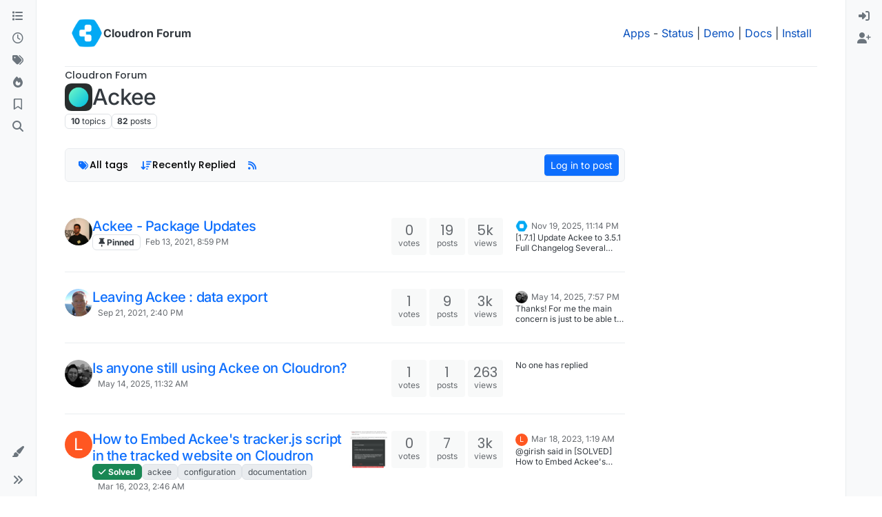

--- FILE ---
content_type: text/html; charset=utf-8
request_url: https://forum.cloudron.io/category/125/ackee?
body_size: 25442
content:
<!DOCTYPE html>
<html lang="en-US" data-dir="ltr" style="direction: ltr;">
<head>
<title>Ackee | Cloudron Forum</title>
<meta name="viewport" content="width&#x3D;device-width, initial-scale&#x3D;1.0" />
	<meta name="content-type" content="text/html; charset=UTF-8" />
	<meta name="apple-mobile-web-app-capable" content="yes" />
	<meta name="mobile-web-app-capable" content="yes" />
	<meta property="og:site_name" content="Cloudron Forum" />
	<meta name="msapplication-badge" content="frequency=30; polling-uri=https://forum.cloudron.io/sitemap.xml" />
	<meta name="theme-color" content="#ffffff" />
	<meta name="msapplication-square150x150logo" content="/assets/uploads/system/site-logo.png?v=1519431332723" />
	<meta name="title" content="Ackee" />
	<meta property="og:title" content="Ackee" />
	<meta name="description" />
	<meta property="og:type" content="website" />
	<meta property="og:image" content="https://forum.cloudron.io/assets/uploads/category/category-125.png" />
	<meta property="og:image" content="https://forum.cloudron.io/assets/uploads/system/site-logo.png?v=1519431332723" />
	<meta property="og:image:url" content="https://forum.cloudron.io/assets/uploads/system/site-logo.png?v=1519431332723" />
	<meta property="og:image:width" content="undefined" />
	<meta property="og:image:height" content="undefined" />
	<meta property="og:url" content="https://forum.cloudron.io/category/125/ackee?" />
	
<link rel="stylesheet" type="text/css" href="/assets/client.css?v=6959cc7b889" />
<link rel="icon" type="image/x-icon" href="/assets/uploads/system/favicon.ico?v&#x3D;6959cc7b889" />
	<link rel="manifest" href="/manifest.webmanifest" crossorigin="use-credentials" />
	<link rel="search" type="application/opensearchdescription+xml" title="Cloudron Forum" href="/osd.xml" />
	<link rel="apple-touch-icon" href="/assets/uploads/system/touchicon-orig.png" />
	<link rel="icon" sizes="36x36" href="/assets/uploads/system/touchicon-36.png" />
	<link rel="icon" sizes="48x48" href="/assets/uploads/system/touchicon-48.png" />
	<link rel="icon" sizes="72x72" href="/assets/uploads/system/touchicon-72.png" />
	<link rel="icon" sizes="96x96" href="/assets/uploads/system/touchicon-96.png" />
	<link rel="icon" sizes="144x144" href="/assets/uploads/system/touchicon-144.png" />
	<link rel="icon" sizes="192x192" href="/assets/uploads/system/touchicon-192.png" />
	<link rel="stylesheet" href="https://forum.cloudron.io/assets/plugins/nodebb-plugin-emoji/emoji/styles.css?v&#x3D;6959cc7b889" />
	<link rel="prefetch stylesheet" href="/assets/plugins/nodebb-plugin-markdown/styles/default.css" />
	<link rel="prefetch" href="/assets/language/en-US/markdown.json?v&#x3D;6959cc7b889" />
	<link rel="prefetch" href="/assets/src/modules/composer.js?v&#x3D;6959cc7b889" />
	<link rel="prefetch" href="/assets/src/modules/composer/uploads.js?v&#x3D;6959cc7b889" />
	<link rel="prefetch" href="/assets/src/modules/composer/drafts.js?v&#x3D;6959cc7b889" />
	<link rel="prefetch" href="/assets/src/modules/composer/tags.js?v&#x3D;6959cc7b889" />
	<link rel="prefetch" href="/assets/src/modules/composer/categoryList.js?v&#x3D;6959cc7b889" />
	<link rel="prefetch" href="/assets/src/modules/composer/resize.js?v&#x3D;6959cc7b889" />
	<link rel="prefetch" href="/assets/src/modules/composer/autocomplete.js?v&#x3D;6959cc7b889" />
	<link rel="prefetch" href="/assets/templates/composer.tpl?v&#x3D;6959cc7b889" />
	<link rel="prefetch" href="/assets/language/en-US/topic.json?v&#x3D;6959cc7b889" />
	<link rel="prefetch" href="/assets/language/en-US/modules.json?v&#x3D;6959cc7b889" />
	<link rel="prefetch" href="/assets/language/en-US/tags.json?v&#x3D;6959cc7b889" />
	<link rel="up" href="https://forum.cloudron.io" />
	<link rel="canonical" href="https://forum.cloudron.io/category/125/ackee" />
	<link rel="alternate" type="application/rss+xml" href="https://forum.cloudron.io/category/125.rss" />
	
<script>
var config = JSON.parse('{"relative_path":"","upload_url":"/assets/uploads","asset_base_url":"/assets","assetBaseUrl":"/assets","siteTitle":"Cloudron Forum","browserTitle":"Cloudron Forum","description":"","keywords":"","brand:logo":"&#x2F;assets&#x2F;uploads&#x2F;system&#x2F;site-logo.png?v=1519431332723","titleLayout":"&#123;pageTitle&#125; | &#123;browserTitle&#125;","showSiteTitle":true,"maintenanceMode":false,"postQueue":1,"minimumTitleLength":3,"maximumTitleLength":255,"minimumPostLength":8,"maximumPostLength":32767,"minimumTagsPerTopic":0,"maximumTagsPerTopic":5,"minimumTagLength":2,"maximumTagLength":15,"undoTimeout":10000,"useOutgoingLinksPage":true,"outgoingLinksWhitelist":"cloudron.io,blog.cloudron.io,docs.cloudron.io,console.cloudron.io","allowGuestHandles":false,"allowTopicsThumbnail":true,"usePagination":false,"disableChat":false,"disableChatMessageEditing":false,"maximumChatMessageLength":1000,"socketioTransports":["polling","websocket"],"socketioOrigins":"https://forum.cloudron.io:*","websocketAddress":"","maxReconnectionAttempts":5,"reconnectionDelay":1500,"topicsPerPage":30,"postsPerPage":60,"maximumFileSize":4096,"theme:id":"nodebb-theme-harmony","theme:src":"","defaultLang":"en-US","userLang":"en-US","loggedIn":false,"uid":-1,"cache-buster":"v=6959cc7b889","topicPostSort":"oldest_to_newest","categoryTopicSort":"recently_replied","csrf_token":false,"searchEnabled":true,"searchDefaultInQuick":"titlesposts","bootswatchSkin":"","composer:showHelpTab":true,"enablePostHistory":true,"timeagoCutoff":30,"timeagoCodes":["af","am","ar","az-short","az","be","bg","bs","ca","cs","cy","da","de-short","de","dv","el","en-short","en","es-short","es","et","eu","fa-short","fa","fi","fr-short","fr","gl","he","hr","hu","hy","id","is","it-short","it","ja","jv","ko","ky","lt","lv","mk","nl","no","pl","pt-br-short","pt-br","pt-short","pt","ro","rs","ru","rw","si","sk","sl","sq","sr","sv","th","tr-short","tr","uk","ur","uz","vi","zh-CN","zh-TW"],"cookies":{"enabled":false,"message":"[[global:cookies.message]]","dismiss":"[[global:cookies.accept]]","link":"[[global:cookies.learn-more]]","link_url":"https:&#x2F;&#x2F;www.cookiesandyou.com"},"thumbs":{"size":512},"emailPrompt":1,"useragent":{"isSafari":false},"fontawesome":{"pro":false,"styles":["solid","brands","regular"],"version":"6.7.2"},"activitypub":{"probe":0},"acpLang":"undefined","topicSearchEnabled":false,"disableCustomUserSkins":false,"defaultBootswatchSkin":"","emojiCustomFirst":false,"markdown":{"highlight":1,"highlightLinesLanguageList":"[]","hljsLanguages":["common"],"theme":"default.css","defaultHighlightLanguage":"","externalMark":true},"composer-default":{},"question-and-answer":{"defaultCid_1":"off","defaultCid_10":"off","defaultCid_100":"off","defaultCid_101":"off","defaultCid_102":"off","defaultCid_103":"off","defaultCid_104":"off","defaultCid_105":"off","defaultCid_106":"off","defaultCid_107":"off","defaultCid_108":"off","defaultCid_109":"off","defaultCid_11":"off","defaultCid_110":"off","defaultCid_111":"off","defaultCid_112":"off","defaultCid_113":"off","defaultCid_114":"off","defaultCid_115":"off","defaultCid_12":"off","defaultCid_13":"off","defaultCid_14":"off","defaultCid_15":"off","defaultCid_16":"off","defaultCid_17":"off","defaultCid_18":"off","defaultCid_19":"off","defaultCid_2":"off","defaultCid_20":"off","defaultCid_21":"off","defaultCid_22":"off","defaultCid_24":"off","defaultCid_25":"off","defaultCid_26":"off","defaultCid_27":"off","defaultCid_28":"off","defaultCid_29":"off","defaultCid_30":"off","defaultCid_31":"off","defaultCid_32":"off","defaultCid_33":"off","defaultCid_34":"off","defaultCid_35":"off","defaultCid_36":"off","defaultCid_37":"off","defaultCid_38":"off","defaultCid_39":"off","defaultCid_4":"on","defaultCid_40":"off","defaultCid_41":"off","defaultCid_42":"off","defaultCid_43":"off","defaultCid_44":"off","defaultCid_45":"off","defaultCid_46":"off","defaultCid_47":"off","defaultCid_48":"off","defaultCid_49":"off","defaultCid_5":"off","defaultCid_50":"off","defaultCid_51":"off","defaultCid_52":"off","defaultCid_53":"off","defaultCid_54":"off","defaultCid_55":"off","defaultCid_56":"off","defaultCid_57":"off","defaultCid_58":"off","defaultCid_59":"off","defaultCid_60":"off","defaultCid_61":"off","defaultCid_62":"off","defaultCid_63":"off","defaultCid_64":"off","defaultCid_65":"off","defaultCid_66":"off","defaultCid_67":"off","defaultCid_68":"off","defaultCid_69":"off","defaultCid_70":"off","defaultCid_71":"off","defaultCid_72":"off","defaultCid_73":"off","defaultCid_74":"off","defaultCid_75":"off","defaultCid_76":"off","defaultCid_77":"off","defaultCid_78":"off","defaultCid_79":"off","defaultCid_80":"off","defaultCid_81":"off","defaultCid_82":"off","defaultCid_83":"off","defaultCid_84":"off","defaultCid_85":"off","defaultCid_86":"off","defaultCid_87":"off","defaultCid_88":"off","defaultCid_89":"off","defaultCid_9":"off","defaultCid_90":"off","defaultCid_91":"off","defaultCid_92":"off","defaultCid_93":"off","defaultCid_94":"off","defaultCid_95":"off","defaultCid_96":"off","defaultCid_97":"off","defaultCid_98":"off","defaultCid_99":"off","forceQuestions":"off","defaultCid_116":"off","defaultCid_117":"off","defaultCid_118":"off","defaultCid_119":"off","defaultCid_120":"off","defaultCid_121":"off","defaultCid_123":"off","defaultCid_124":"off","defaultCid_125":"off","defaultCid_126":"off","defaultCid_127":"off","defaultCid_128":"off","defaultCid_129":"off","defaultCid_130":"off","defaultCid_131":"off","defaultCid_132":"off","defaultCid_133":"off","defaultCid_134":"off","defaultCid_135":"off","defaultCid_136":"off","defaultCid_137":"off","defaultCid_138":"off","defaultCid_139":"off","defaultCid_140":"off","defaultCid_141":"off","defaultCid_142":"off","defaultCid_143":"off","defaultCid_144":"off","defaultCid_145":"off","defaultCid_146":"off","defaultCid_147":"off","defaultCid_148":"off","defaultCid_149":"off","defaultCid_150":"off","defaultCid_151":"off","defaultCid_152":"off","defaultCid_153":"off","defaultCid_154":"off","defaultCid_155":"off","defaultCid_156":"off","defaultCid_157":"off","defaultCid_158":"off","defaultCid_159":"off","defaultCid_160":"off","defaultCid_161":"off","defaultCid_162":"off","defaultCid_163":"off","defaultCid_164":"off","defaultCid_165":"off","defaultCid_166":"off","defaultCid_167":"off","defaultCid_168":"off","defaultCid_169":"off","defaultCid_170":"off","defaultCid_171":"off","defaultCid_172":"off","defaultCid_173":"off","defaultCid_174":"off","defaultCid_175":"off","defaultCid_176":"off","defaultCid_177":"off","defaultCid_178":"off","defaultCid_179":"off","defaultCid_180":"off","defaultCid_181":"off","defaultCid_182":"off","defaultCid_183":"off","defaultCid_184":"off","defaultCid_185":"off","defaultCid_186":"off","defaultCid_187":"off","defaultCid_188":"off","defaultCid_189":"off","defaultCid_190":"off","defaultCid_191":"off","defaultCid_192":"off","defaultCid_193":"off","defaultCid_194":"off","defaultCid_195":"off","defaultCid_196":"off","defaultCid_197":"off","defaultCid_199":"off","defaultCid_200":"off","defaultCid_201":"off","defaultCid_202":"off","defaultCid_203":"off","defaultCid_204":"off","defaultCid_205":"off","defaultCid_206":"off","onlyAdmins":"off","toggleLock":"off","defaultCid_207":"off","defaultCid_208":"off","defaultCid_209":"off"},"2factor":{"hasKey":false},"theme":{"enableQuickReply":true,"enableBreadcrumbs":true,"centerHeaderElements":false,"mobileTopicTeasers":false,"stickyToolbar":true,"topicSidebarTools":true,"topMobilebar":false,"autohideBottombar":true,"openSidebars":false,"chatModals":false},"openDraftsOnPageLoad":false}');
var app = {
user: JSON.parse('{"uid":-1,"username":"Guest","displayname":"Guest","userslug":"","fullname":"Guest","email":"","icon:text":"?","icon:bgColor":"#aaa","groupTitle":"","groupTitleArray":[],"status":"offline","reputation":0,"email:confirmed":false,"unreadData":{"":{},"new":{},"watched":{},"unreplied":{}},"isAdmin":false,"isGlobalMod":false,"isMod":false,"privileges":{"chat":false,"chat:privileged":false,"upload:post:image":false,"upload:post:file":false,"signature":false,"invite":false,"group:create":false,"search:content":false,"search:users":false,"search:tags":false,"view:users":true,"view:tags":true,"view:groups":true,"local:login":false,"ban":false,"mute":false,"view:users:info":false},"blocks":[],"timeagoCode":"en","offline":true,"lastRoomId":null,"isEmailConfirmSent":false}')
};
document.documentElement.style.setProperty('--panel-offset', `0px`);
</script>

<div class="container custom-header">
    <h4>
        Cloudron makes it easy to run web apps like WordPress, Nextcloud, GitLab on your server.
        <a href="https://cloudron.io">Find out more</a> or <a href="https://cloudron.io/get.html">install now</a>.
    </h4>
    <br/> <!-- this one is for mobile -->
</div>
<!--<div class="container announcement">-->
<!--    <h4>-->
<!--        Area for announcements -->
<!--    </h4>-->
<!--</div>-->

<!-- Matomo -->
<script type="text/javascript">
  var _paq = window._paq || [];
  /* tracker methods like "setCustomDimension" should be called before "trackPageView" */
  _paq.push(['trackPageView']);
  _paq.push(['enableLinkTracking']);
  (function() {
    var u="https://analytics.cloudron.io/";
    _paq.push(['setTrackerUrl', u+'matomo.php']);
    _paq.push(['setSiteId', '10']);
    var d=document, g=d.createElement('script'), s=d.getElementsByTagName('script')[0];
    g.type='text/javascript'; g.async=true; g.defer=true; g.src=u+'matomo.js'; s.parentNode.insertBefore(g,s);
  })();
</script>
<!-- End Matomo Code -->




<style>/*
.topic-info .badge,
span[component="topic/labels"] .badge {
  color: gray !important;
  border-color: darkgray !important;
  background-color: white !important;
  box-shadow: 0px 0px 1px gray;
}

span.icon {
    background-color: transparent !important;
}
*/
.custom-header {
  display: none;
  padding-bottom: 20px;
}

/*
.announcement {
  width: 100%;
  padding: 10px;
  color: #31708f;
  background: #d9edf7;
  box-sizing: border-box;
  text-align: center;
  font-size: 12px;
  position: fixed;
  left: 50%;
  transform: translateX(-50%);
  z-index: 100;
}

#panel {
    margin-top: 70px !important;
}
*/</style>

</head>
<body class="page-category page-category-125 page-category-ackee template-category parent-category-125 page-status-200 theme-harmony user-guest skin-noskin">
<a class="visually-hidden-focusable position-absolute top-0 start-0 p-3 m-3 bg-body" style="z-index: 1021;" href="#content">Skip to content</a>

<div class="layout-container d-flex justify-content-between pb-4 pb-md-0">
<nav component="sidebar/left" class=" text-dark bg-light sidebar sidebar-left start-0 border-end vh-100 d-none d-lg-flex flex-column justify-content-between sticky-top">
<ul id="main-nav" class="list-unstyled d-flex flex-column w-100 gap-2 mt-2 overflow-y-auto">


<li class="nav-item mx-2 " title="Categories">
<a class="nav-link navigation-link d-flex gap-2 justify-content-between align-items-center "  href="&#x2F;categories"  aria-label="Categories">
<span class="d-flex gap-2 align-items-center text-nowrap truncate-open">
<span class="position-relative">

<i class="fa fa-fw fa-list" data-content=""></i>
<span component="navigation/count" class="visible-closed position-absolute top-0 start-100 translate-middle badge rounded-1 bg-primary hidden"></span>

</span>
<span class="nav-text small visible-open fw-semibold text-truncate">Categories</span>
</span>
<span component="navigation/count" class="visible-open badge rounded-1 bg-primary hidden"></span>
</a>

</li>



<li class="nav-item mx-2 " title="Recent">
<a class="nav-link navigation-link d-flex gap-2 justify-content-between align-items-center "  href="&#x2F;recent"  aria-label="Recent">
<span class="d-flex gap-2 align-items-center text-nowrap truncate-open">
<span class="position-relative">

<i class="fa fa-fw fa-clock-o" data-content=""></i>
<span component="navigation/count" class="visible-closed position-absolute top-0 start-100 translate-middle badge rounded-1 bg-primary hidden"></span>

</span>
<span class="nav-text small visible-open fw-semibold text-truncate">Recent</span>
</span>
<span component="navigation/count" class="visible-open badge rounded-1 bg-primary hidden"></span>
</a>

</li>



<li class="nav-item mx-2 " title="Tags">
<a class="nav-link navigation-link d-flex gap-2 justify-content-between align-items-center "  href="&#x2F;tags"  aria-label="Tags">
<span class="d-flex gap-2 align-items-center text-nowrap truncate-open">
<span class="position-relative">

<i class="fa fa-fw fa-tags" data-content=""></i>
<span component="navigation/count" class="visible-closed position-absolute top-0 start-100 translate-middle badge rounded-1 bg-primary hidden"></span>

</span>
<span class="nav-text small visible-open fw-semibold text-truncate">Tags</span>
</span>
<span component="navigation/count" class="visible-open badge rounded-1 bg-primary hidden"></span>
</a>

</li>



<li class="nav-item mx-2 " title="Popular">
<a class="nav-link navigation-link d-flex gap-2 justify-content-between align-items-center "  href="&#x2F;popular"  aria-label="Popular">
<span class="d-flex gap-2 align-items-center text-nowrap truncate-open">
<span class="position-relative">

<i class="fa fa-fw fa-fire" data-content=""></i>
<span component="navigation/count" class="visible-closed position-absolute top-0 start-100 translate-middle badge rounded-1 bg-primary hidden"></span>

</span>
<span class="nav-text small visible-open fw-semibold text-truncate">Popular</span>
</span>
<span component="navigation/count" class="visible-open badge rounded-1 bg-primary hidden"></span>
</a>

</li>



<li class="nav-item mx-2 " title="">
<a class="nav-link navigation-link d-flex gap-2 justify-content-between align-items-center "  href="&#x2F;me&#x2F;bookmarks"  aria-label="Bookmarks">
<span class="d-flex gap-2 align-items-center text-nowrap truncate-open">
<span class="position-relative">

<i class="fa fa-fw fa-bookmark-o" data-content=""></i>
<span component="navigation/count" class="visible-closed position-absolute top-0 start-100 translate-middle badge rounded-1 bg-primary hidden"></span>

</span>
<span class="nav-text small visible-open fw-semibold text-truncate">Bookmarks</span>
</span>
<span component="navigation/count" class="visible-open badge rounded-1 bg-primary hidden"></span>
</a>

</li>



<li class="nav-item mx-2 " title="Search">
<a class="nav-link navigation-link d-flex gap-2 justify-content-between align-items-center "  href="&#x2F;search"  aria-label="Search">
<span class="d-flex gap-2 align-items-center text-nowrap truncate-open">
<span class="position-relative">

<i class="fa fa-fw fa-search" data-content=""></i>
<span component="navigation/count" class="visible-closed position-absolute top-0 start-100 translate-middle badge rounded-1 bg-primary hidden"></span>

</span>
<span class="nav-text small visible-open fw-semibold text-truncate">Search</span>
</span>
<span component="navigation/count" class="visible-open badge rounded-1 bg-primary hidden"></span>
</a>

</li>


</ul>
<div class="sidebar-toggle-container align-self-start">

<div class="dropend m-2" component="skinSwitcher" title="Skins">
<a data-bs-toggle="dropdown" href="#" role="button" class="nav-link position-relative" aria-haspopup="true" aria-expanded="false" aria-label="Skins">
<span class="justify-content-between w-100">
<span class="d-flex gap-2 align-items-center text-nowrap truncate-open">
<span>
<i component="skinSwitcher/icon" class="fa fa-fw fa-paintbrush"></i>
</span>
<span class="nav-text small visible-open fw-semibold">Skins</span>
</span>
</span>
</a>
<ul class="dropdown-menu p-1 text-sm overflow-auto p-1" role="menu">
<div class="d-flex">
<div>
<li class="dropdown-header">Light</li>
<div class="d-grid" style="grid-template-columns: 1fr 1fr;">

<li>
<a href="#" class="dropdown-item rounded-1" data-value="brite" role="menuitem">Brite <i class="fa fa-fw fa-check  invisible "></i></a>
</li>

<li>
<a href="#" class="dropdown-item rounded-1" data-value="cerulean" role="menuitem">Cerulean <i class="fa fa-fw fa-check  invisible "></i></a>
</li>

<li>
<a href="#" class="dropdown-item rounded-1" data-value="cosmo" role="menuitem">Cosmo <i class="fa fa-fw fa-check  invisible "></i></a>
</li>

<li>
<a href="#" class="dropdown-item rounded-1" data-value="flatly" role="menuitem">Flatly <i class="fa fa-fw fa-check  invisible "></i></a>
</li>

<li>
<a href="#" class="dropdown-item rounded-1" data-value="journal" role="menuitem">Journal <i class="fa fa-fw fa-check  invisible "></i></a>
</li>

<li>
<a href="#" class="dropdown-item rounded-1" data-value="litera" role="menuitem">Litera <i class="fa fa-fw fa-check  invisible "></i></a>
</li>

<li>
<a href="#" class="dropdown-item rounded-1" data-value="lumen" role="menuitem">Lumen <i class="fa fa-fw fa-check  invisible "></i></a>
</li>

<li>
<a href="#" class="dropdown-item rounded-1" data-value="lux" role="menuitem">Lux <i class="fa fa-fw fa-check  invisible "></i></a>
</li>

<li>
<a href="#" class="dropdown-item rounded-1" data-value="materia" role="menuitem">Materia <i class="fa fa-fw fa-check  invisible "></i></a>
</li>

<li>
<a href="#" class="dropdown-item rounded-1" data-value="minty" role="menuitem">Minty <i class="fa fa-fw fa-check  invisible "></i></a>
</li>

<li>
<a href="#" class="dropdown-item rounded-1" data-value="morph" role="menuitem">Morph <i class="fa fa-fw fa-check  invisible "></i></a>
</li>

<li>
<a href="#" class="dropdown-item rounded-1" data-value="pulse" role="menuitem">Pulse <i class="fa fa-fw fa-check  invisible "></i></a>
</li>

<li>
<a href="#" class="dropdown-item rounded-1" data-value="sandstone" role="menuitem">Sandstone <i class="fa fa-fw fa-check  invisible "></i></a>
</li>

<li>
<a href="#" class="dropdown-item rounded-1" data-value="simplex" role="menuitem">Simplex <i class="fa fa-fw fa-check  invisible "></i></a>
</li>

<li>
<a href="#" class="dropdown-item rounded-1" data-value="sketchy" role="menuitem">Sketchy <i class="fa fa-fw fa-check  invisible "></i></a>
</li>

<li>
<a href="#" class="dropdown-item rounded-1" data-value="spacelab" role="menuitem">Spacelab <i class="fa fa-fw fa-check  invisible "></i></a>
</li>

<li>
<a href="#" class="dropdown-item rounded-1" data-value="united" role="menuitem">United <i class="fa fa-fw fa-check  invisible "></i></a>
</li>

<li>
<a href="#" class="dropdown-item rounded-1" data-value="yeti" role="menuitem">Yeti <i class="fa fa-fw fa-check  invisible "></i></a>
</li>

<li>
<a href="#" class="dropdown-item rounded-1" data-value="zephyr" role="menuitem">Zephyr <i class="fa fa-fw fa-check  invisible "></i></a>
</li>

</div>
</div>
<div>
<li class="dropdown-header">Dark</li>

<li>
<a href="#" class="dropdown-item rounded-1" data-value="cyborg" role="menuitem">Cyborg <i class="fa fa-fw fa-check  invisible "></i></a>
</li>

<li>
<a href="#" class="dropdown-item rounded-1" data-value="darkly" role="menuitem">Darkly <i class="fa fa-fw fa-check  invisible "></i></a>
</li>

<li>
<a href="#" class="dropdown-item rounded-1" data-value="quartz" role="menuitem">Quartz <i class="fa fa-fw fa-check  invisible "></i></a>
</li>

<li>
<a href="#" class="dropdown-item rounded-1" data-value="slate" role="menuitem">Slate <i class="fa fa-fw fa-check  invisible "></i></a>
</li>

<li>
<a href="#" class="dropdown-item rounded-1" data-value="solar" role="menuitem">Solar <i class="fa fa-fw fa-check  invisible "></i></a>
</li>

<li>
<a href="#" class="dropdown-item rounded-1" data-value="superhero" role="menuitem">Superhero <i class="fa fa-fw fa-check  invisible "></i></a>
</li>

<li>
<a href="#" class="dropdown-item rounded-1" data-value="vapor" role="menuitem">Vapor <i class="fa fa-fw fa-check  invisible "></i></a>
</li>

</div>
</div>
<hr class="my-1"/>
<div class="d-grid" style="grid-template-columns: 1fr 1fr;">

<li>
<a href="#" class="dropdown-item rounded-1" data-value="" role="menuitem">Default (No Skin) <i class="fa fa-fw fa-check "></i></a>
</li>

<li>
<a href="#" class="dropdown-item rounded-1" data-value="noskin" role="menuitem">No Skin <i class="fa fa-fw fa-check  invisible "></i></a>
</li>


</div>
</ul>
</div>

<div class="sidebar-toggle m-2 d-none d-lg-block">
<a href="#" role="button" component="sidebar/toggle" class="nav-link d-flex gap-2 align-items-center p-2 pointer w-100 text-nowrap" title="Expand" aria-label="Sidebar Toggle">
<i class="fa fa-fw fa-angles-right"></i>
<i class="fa fa-fw fa-angles-left"></i>
<span class="nav-text visible-open fw-semibold small lh-1">Collapse</span>
</a>
</div>
</div>
</nav>
<main id="panel" class="d-flex flex-column gap-3 flex-grow-1 mt-3" style="min-width: 0;">

<div class="container-lg px-md-4 brand-container">
<div class="col-12 d-flex border-bottom pb-3 ">

<div component="brand/wrapper" class="d-flex align-items-center gap-3 p-2 rounded-1 align-content-stretch ">

<a component="brand/anchor" href="/" title="Brand Logo">
<img component="brand/logo" alt="Brand Logo" class="" src="/assets/uploads/system/site-logo.png?v=1519431332723?v=6959cc7b889" />
</a>


<a component="siteTitle" class="text-truncate align-self-stretch align-items-center d-flex" href="/">
<h1 class="fs-6 fw-bold text-body mb-0">Cloudron Forum</h1>
</a>

</div>


<div data-widget-area="brand-header" class="flex-fill gap-3 p-2 align-self-center">

<div style="text-align: right;"><a href="https://www.cloudron.io/store/index.html" target="_blank">Apps</a> - <a href="https://www.cloudron.io/appstatus.html" target="_blank">Status</a> | <a href="https://my.demo.cloudron.io" target="_blank">Demo</a> | <a href="https://docs.cloudron.io/" target="_blank">Docs</a> | <a href="https://www.cloudron.io/get.html" target="_blank">Install</a> </div>

</div>

</div>
</div>

<div class="container-lg px-md-4 d-flex flex-column gap-3 h-100 mb-5 mb-lg-0" id="content">
<noscript>
<div class="alert alert-danger">
<p>
Your browser does not seem to support JavaScript. As a result, your viewing experience will be diminished, and you have been placed in <strong>read-only mode</strong>.
</p>
<p>
Please download a browser that supports JavaScript, or enable it if it's disabled (i.e. NoScript).
</p>
</div>
</noscript>
<script type="application/ld+json">{
"@context": "https://schema.org",
"@type": "BreadcrumbList",
"itemListElement": [{
"@type": "ListItem",
"position": 1,
"name": "Cloudron Forum",
"item": "https://forum.cloudron.io"
}
,{
"@type": "ListItem",
"position": 2,
"name": "Ackee"

}
]}</script>


<ol class="breadcrumb mb-0 " itemscope="itemscope" itemprop="breadcrumb" itemtype="http://schema.org/BreadcrumbList">

<li itemscope="itemscope" itemprop="itemListElement" itemtype="http://schema.org/ListItem" class="breadcrumb-item ">
<meta itemprop="position" content="1" />
<a href="https://forum.cloudron.io" itemprop="item">
<span class="fw-semibold" itemprop="name">Cloudron Forum</span>
</a>
</li>

<li component="breadcrumb/current" itemscope="itemscope" itemprop="itemListElement" itemtype="http://schema.org/ListItem" class="breadcrumb-item active">
<meta itemprop="position" content="2" />
<a href="https://forum.cloudron.io/category/125/ackee" itemprop="item">
<span class="fw-semibold" itemprop="name">Ackee</span>
</a>
</li>

</ol>


<div class="category-header d-flex flex-column gap-2">
<div class="d-flex gap-2 align-items-center mb-1 ">
<span class="icon d-inline-flex justify-content-center align-items-center align-middle rounded-1 flex-shrink-0" style="background-color: #ffffff; border-color: #ffffff!important; color: #000000; background-image: url(&#x2F;assets&#x2F;uploads&#x2F;category&#x2F;category-125.png); background-size: cover; width:40px; height: 40px; font-size: 20px;"><i class="fa fa-fw hidden"></i></span>
<h1 class="tracking-tight fs-2 fw-semibold mb-0">Ackee</h1>
</div>


<div class="d-flex flex-wrap gap-2 ">
<span class="badge text-body border border-gray-300 stats text-xs">
<span title="10" class="fw-bold">10</span>
<span class="text-lowercase fw-normal">Topics</span>
</span>
<span class="badge text-body border border-gray-300 stats text-xs">
<span title="82" class="fw-bold">82</span>
<span class="text-lowercase fw-normal">Posts</span>
</span>

</div>
</div>

<div data-widget-area="header">

<script async src="https://media.ethicalads.io/media/client/ethicalads.min.js"></script>

<!-- Show a text ad -->
<div data-ea-publisher="cloudronio" data-ea-type="text"></div>

</div>

<div class="row flex-fill mt-3">
<div class="category d-flex flex-column col-lg-9 col-sm-12">


<div class="sticky-tools mb-3" style="top: 0;">
<nav class="topic-list-header d-flex flex-nowrap my-2 p-0 border-0 rounded">
<div class="d-flex flex-row p-2 text-bg-light gap-1 border rounded w-100">
<div component="category/controls" class="d-flex me-auto mb-0 gap-2 flex-wrap">


<div component="tag/filter" class="btn-group dropdown dropdown-left bottom-sheet">
<button type="button" class="btn btn-ghost btn-sm d-flex align-items-center ff-secondary d-flex gap-2 dropdown-toggle" data-bs-toggle="dropdown" aria-haspopup="true" aria-expanded="false">

<i class="fa fa-fw fa-tags text-primary"></i>
<span class="visible-md-inline visible-lg-inline fw-semibold">All tags</span>

</button>
<div class="dropdown-menu p-1">
<div component="tag/filter/search" class="p-1 hidden">
<input type="text" class="form-control form-control-sm" placeholder="Type to search" autocomplete="off">
<hr class="mt-2 mb-0"/>
</div>
<ul component="tag/filter/list" class="list-unstyled mb-0 text-sm overflow-auto ghost-scrollbar" role="menu" style="max-height: 500px;" role="menu">
<li role="presentation" data-tag="">
<a class="dropdown-item rounded-1 d-flex align-items-center gap-2" role="menuitem" href="#">
<span class="flex-grow-1">All tags</span>
<i component="tag/select/icon" class="flex-shrink-0 fa fa-fw fa-check "></i>
</a>
</li>

</ul>
</div>
</div>
<div class="btn-group bottom-sheet" component="thread/sort">
<button class="btn btn-ghost btn-sm ff-secondary d-flex gap-2 align-items-center dropdown-toggle" data-bs-toggle="dropdown" type="button" aria-haspopup="true" aria-expanded="false" aria-label="Topic sort option, Recently Replied">
<i class="fa fa-fw fa-arrow-down-wide-short text-primary"></i>
<span class="d-none d-md-inline fw-semibold">Recently Replied</span>
</button>
<ul class="dropdown-menu p-1 text-sm" role="menu">
<li>
<a class="dropdown-item rounded-1 d-flex align-items-center gap-2" href="#" data-sort="recently_replied" role="menuitem">
<span class="flex-grow-1">Recently Replied</span>
<i class="flex-shrink-0 fa fa-fw text-secondary"></i>
</a>
</li>
<li>
<a class="dropdown-item rounded-1 d-flex align-items-center gap-2" href="#" data-sort="recently_created" role="menuitem">
<span class="flex-grow-1">Recently Created</span>
<i class="flex-shrink-0 fa fa-fw text-secondary"></i>
</a>
</li>
<li>
<a class="dropdown-item rounded-1 d-flex align-items-center gap-2" href="#" data-sort="most_posts" role="menuitem">
<span class="flex-grow-1">Most Posts</span>
<i class="flex-shrink-0 fa fa-fw text-secondary"></i>
</a>
</li>
<li>
<a class="dropdown-item rounded-1 d-flex align-items-center gap-2" href="#" data-sort="most_votes" role="menuitem">
<span class="flex-grow-1">Most Votes</span>
<i class="flex-shrink-0 fa fa-fw text-secondary"></i>
</a>
</li>
<li>
<a class="dropdown-item rounded-1 d-flex align-items-center gap-2" href="#" data-sort="most_views" role="menuitem">
<span class="flex-grow-1">Most Views</span>
<i class="flex-shrink-0 fa fa-fw text-secondary"></i>
</a>
</li>
</ul>
</div>







<a class="btn btn-ghost btn-sm d-none d-lg-flex align-items-center align-self-stretch" target="_blank" href="https://forum.cloudron.io/category/125.rss" itemprop="item" title="RSS Feed"><i class="fa fa-rss text-primary"></i></a>

<a href="/category/125/ackee" class="btn btn-secondary fw-semibold position-absolute top-100 translate-middle-x start-50 mt-1 hide" style="--bs-btn-padding-y: .25rem; --bs-btn-padding-x: .5rem; --bs-btn-font-size: .75rem;" id="new-topics-alert">
<i class="fa fa-fw fa-arrow-up"></i> Load new posts
</a>
</div>
<div class="d-flex gap-1 align-items-center">



<!-- only show login button if not logged in and doesn't have any posting privilege -->

<a component="category/post/guest" href="/login" class="btn btn-sm btn-primary">Log in to post</a>

</div>
</div>
</nav>
</div>



<ul component="category" class="topics-list list-unstyled" itemscope itemtype="http://www.schema.org/ItemList" data-nextstart="20" data-set="">

<li component="category/topic" class="category-item hover-parent border-bottom py-3 py-lg-4 d-flex flex-column flex-lg-row align-items-start pinned unread" data-tid="4451" data-index="0" data-cid="125" itemprop="itemListElement" itemscope itemtype="https://schema.org/ListItem">
<link itemprop="url" content="/topic/4451/ackee-package-updates" />
<meta itemprop="name" content="Ackee - Package Updates" />
<meta itemprop="itemListOrder" content="descending" />
<meta itemprop="position" content="1" />
<a id="0" data-index="0" component="topic/anchor"></a>
<div class="d-flex p-0 col-12 col-lg-7 gap-2 gap-lg-3 pe-1 align-items-start ">
<div class="flex-shrink-0 position-relative">
<a class="d-inline-block text-decoration-none avatar-tooltip" title="girish" href="/user/girish">
<img title="girish" data-uid="3" class="avatar  avatar-rounded" alt="girish" loading="lazy" component="avatar/picture" src="/assets/uploads/profile/uid-3/3-profileavatar.jpeg" style="--avatar-size: 40px;" onError="this.remove()" itemprop="image" /><span title="girish" data-uid="3" class="avatar  avatar-rounded" component="avatar/icon" style="--avatar-size: 40px; background-color: #9c27b0">G</span>
</a>

</div>
<div class="flex-grow-1 d-flex flex-wrap gap-1 position-relative">
<h3 component="topic/header" class="title text-break fs-5 fw-semibold m-0 tracking-tight w-100 ">
<a class="text-reset" href="/topic/4451/ackee-package-updates">Ackee - Package Updates</a>
</h3>
<span component="topic/labels" class="d-flex flex-wrap gap-1 w-100">
<span component="topic/watched" class="badge border border-gray-300 text-body hidden">
<i class="fa fa-bell-o"></i>
<span>Watching</span>
</span>
<span component="topic/ignored" class="badge border border-gray-300 text-body hidden">
<i class="fa fa-eye-slash"></i>
<span>Ignoring</span>
</span>
<span component="topic/scheduled" class="badge border border-gray-300 text-body hidden">
<i class="fa fa-clock-o"></i>
<span>Scheduled</span>
</span>
<span component="topic/pinned" class="badge border border-gray-300 text-body ">
<i class="fa fa-thumb-tack"></i>
<span>Pinned</span>
</span>
<span component="topic/locked" class="badge border border-gray-300 text-body hidden">
<i class="fa fa-lock"></i>
<span>Locked</span>
</span>
<span component="topic/moved" class="badge border border-gray-300 text-body hidden">
<i class="fa fa-arrow-circle-right"></i>
<span>Moved</span>
</span>


<span data-tid="4451" component="topic/tags" class="lh-1 tag-list d-flex flex-wrap gap-1 hidden">

</span>
<div class="d-flex gap-1 d-block d-lg-none w-100">
<span class="badge text-body border stats text-xs text-muted">
<i class="fa-regular fa-fw fa-message"></i>
<span component="topic/post-count" class="fw-normal">19</span>
</span>
<a href="/topic/4451/ackee-package-updates/19" class="border badge bg-transparent text-muted fw-normal timeago" title="2025-11-19T23:14:39.481Z"></a>
</div>
<a href="/topic/4451/ackee-package-updates" class="d-none d-lg-block badge bg-transparent text-muted fw-normal timeago" title="2021-02-13T20:59:01.410Z"></a>
</span>

</div>

</div>
<div class="d-flex p-0 col-lg-5 col-12 align-content-stretch">
<div class="meta stats d-none d-lg-grid col-6 gap-1 pe-2 text-muted" style="grid-template-columns: 1fr 1fr 1fr;">

<div class="stats-votes card card-header border-0 p-2 overflow-hidden rounded-1 d-flex flex-column align-items-center">
<span class="fs-5 ff-secondary lh-1" title="0">0</span>
<span class="d-none d-xl-flex text-lowercase text-xs">Votes</span>
<i class="d-xl-none fa fa-fw text-xs text-muted opacity-75 fa-chevron-up"></i>
</div>

<div class="stats-postcount card card-header border-0 p-2 overflow-hidden rounded-1 d-flex flex-column align-items-center">
<span class="fs-5 ff-secondary lh-1" title="19">19</span>
<span class="d-none d-xl-flex text-lowercase text-xs">Posts</span>
<i class="d-xl-none fa-regular fa-fw text-xs text-muted opacity-75 fa-message"></i>
</div>
<div class="stats-viewcount card card-header border-0 p-2 overflow-hidden rounded-1 d-flex flex-column align-items-center">
<span class="fs-5 ff-secondary lh-1" title="5224">5k</span>
<span class="d-none d-xl-flex text-lowercase text-xs">Views</span>
<i class="d-xl-none fa fa-fw text-xs text-muted opacity-75 fa-eye"></i>
</div>
</div>
<div component="topic/teaser" class="meta teaser ps-5 ps-lg-0 col-lg-6 col-12 d-none d-lg-block">
<div class="lastpost border-start border-2 lh-sm h-100 d-flex flex-column gap-1" style="border-color: #ffffff!important;">


<div class="ps-2">
<a href="/user/package-updates" class="text-decoration-none avatar-tooltip" title="Package Updates"><img title="Package Updates" data-uid="30566" class="avatar  avatar-rounded" alt="Package Updates" loading="lazy" component="avatar/picture" src="/assets/uploads/profile/uid-30566/30566-profileavatar-1720556808774.png" style="--avatar-size: 18px;" onError="this.remove()" itemprop="image" /><span title="Package Updates" data-uid="30566" class="avatar  avatar-rounded" component="avatar/icon" style="--avatar-size: 18px; background-color: #f44336">P</span></a>
<a class="permalink text-muted timeago text-xs" href="/topic/4451/ackee-package-updates/19" title="2025-11-19T23:14:39.481Z" aria-label="Last post"></a>
</div>
<div class="post-content text-xs ps-2 line-clamp-sm-2 lh-sm text-break position-relative flex-fill">
<a class="stretched-link" tabindex="-1" href="/topic/4451/ackee-package-updates/19" aria-label="Last post"></a>
[1.7.1]

Update Ackee to 3.5.1
Full Changelog
Several dependencies have been updated to their latest versions to bring in security patches and improvements
ackee-tracker has been updated to fix an issue where visits were not recorded when the website had an empty document.referrer. You might have seen lower visit counts since version 3.5.0 when your website had no referrer, e.g., when visiting it directly or via bookmarks.


</div>


</div>
</div>
</div>
</li>

<li component="category/topic" class="category-item hover-parent border-bottom py-3 py-lg-4 d-flex flex-column flex-lg-row align-items-start unread" data-tid="5694" data-index="1" data-cid="125" itemprop="itemListElement" itemscope itemtype="https://schema.org/ListItem">
<link itemprop="url" content="/topic/5694/leaving-ackee-data-export" />
<meta itemprop="name" content="Leaving Ackee : data export" />
<meta itemprop="itemListOrder" content="descending" />
<meta itemprop="position" content="2" />
<a id="1" data-index="1" component="topic/anchor"></a>
<div class="d-flex p-0 col-12 col-lg-7 gap-2 gap-lg-3 pe-1 align-items-start ">
<div class="flex-shrink-0 position-relative">
<a class="d-inline-block text-decoration-none avatar-tooltip" title="timconsidine" href="/user/timconsidine">
<img title="timconsidine" data-uid="13036" class="avatar  avatar-rounded" alt="timconsidine" loading="lazy" component="avatar/picture" src="/assets/uploads/profile/uid-13036/13036-profileavatar-1617084817574.png" style="--avatar-size: 40px;" onError="this.remove()" itemprop="image" /><span title="timconsidine" data-uid="13036" class="avatar  avatar-rounded" component="avatar/icon" style="--avatar-size: 40px; background-color: #795548">T</span>
</a>

</div>
<div class="flex-grow-1 d-flex flex-wrap gap-1 position-relative">
<h3 component="topic/header" class="title text-break fs-5 fw-semibold m-0 tracking-tight w-100 ">
<a class="text-reset" href="/topic/5694/leaving-ackee-data-export">Leaving Ackee : data export</a>
</h3>
<span component="topic/labels" class="d-flex flex-wrap gap-1 w-100">
<span component="topic/watched" class="badge border border-gray-300 text-body hidden">
<i class="fa fa-bell-o"></i>
<span>Watching</span>
</span>
<span component="topic/ignored" class="badge border border-gray-300 text-body hidden">
<i class="fa fa-eye-slash"></i>
<span>Ignoring</span>
</span>
<span component="topic/scheduled" class="badge border border-gray-300 text-body hidden">
<i class="fa fa-clock-o"></i>
<span>Scheduled</span>
</span>
<span component="topic/pinned" class="badge border border-gray-300 text-body hidden">
<i class="fa fa-thumb-tack"></i>
<span>Pinned</span>
</span>
<span component="topic/locked" class="badge border border-gray-300 text-body hidden">
<i class="fa fa-lock"></i>
<span>Locked</span>
</span>
<span component="topic/moved" class="badge border border-gray-300 text-body hidden">
<i class="fa fa-arrow-circle-right"></i>
<span>Moved</span>
</span>


<span data-tid="5694" component="topic/tags" class="lh-1 tag-list d-flex flex-wrap gap-1 hidden">

</span>
<div class="d-flex gap-1 d-block d-lg-none w-100">
<span class="badge text-body border stats text-xs text-muted">
<i class="fa-regular fa-fw fa-message"></i>
<span component="topic/post-count" class="fw-normal">9</span>
</span>
<a href="/topic/5694/leaving-ackee-data-export/9" class="border badge bg-transparent text-muted fw-normal timeago" title="2025-05-14T19:57:13.785Z"></a>
</div>
<a href="/topic/5694/leaving-ackee-data-export" class="d-none d-lg-block badge bg-transparent text-muted fw-normal timeago" title="2021-09-21T14:40:51.697Z"></a>
</span>

</div>

</div>
<div class="d-flex p-0 col-lg-5 col-12 align-content-stretch">
<div class="meta stats d-none d-lg-grid col-6 gap-1 pe-2 text-muted" style="grid-template-columns: 1fr 1fr 1fr;">

<div class="stats-votes card card-header border-0 p-2 overflow-hidden rounded-1 d-flex flex-column align-items-center">
<span class="fs-5 ff-secondary lh-1" title="1">1</span>
<span class="d-none d-xl-flex text-lowercase text-xs">Votes</span>
<i class="d-xl-none fa fa-fw text-xs text-muted opacity-75 fa-chevron-up"></i>
</div>

<div class="stats-postcount card card-header border-0 p-2 overflow-hidden rounded-1 d-flex flex-column align-items-center">
<span class="fs-5 ff-secondary lh-1" title="9">9</span>
<span class="d-none d-xl-flex text-lowercase text-xs">Posts</span>
<i class="d-xl-none fa-regular fa-fw text-xs text-muted opacity-75 fa-message"></i>
</div>
<div class="stats-viewcount card card-header border-0 p-2 overflow-hidden rounded-1 d-flex flex-column align-items-center">
<span class="fs-5 ff-secondary lh-1" title="2828">3k</span>
<span class="d-none d-xl-flex text-lowercase text-xs">Views</span>
<i class="d-xl-none fa fa-fw text-xs text-muted opacity-75 fa-eye"></i>
</div>
</div>
<div component="topic/teaser" class="meta teaser ps-5 ps-lg-0 col-lg-6 col-12 d-none d-lg-block">
<div class="lastpost border-start border-2 lh-sm h-100 d-flex flex-column gap-1" style="border-color: #ffffff!important;">


<div class="ps-2">
<a href="/user/sansguidon" class="text-decoration-none avatar-tooltip" title="SansGuidon"><img title="SansGuidon" data-uid="31050" class="avatar  avatar-rounded" alt="SansGuidon" loading="lazy" component="avatar/picture" src="/assets/uploads/profile/uid-31050/31050-profileavatar-1724161246266.png" style="--avatar-size: 18px;" onError="this.remove()" itemprop="image" /><span title="SansGuidon" data-uid="31050" class="avatar  avatar-rounded" component="avatar/icon" style="--avatar-size: 18px; background-color: #ff5722">S</span></a>
<a class="permalink text-muted timeago text-xs" href="/topic/5694/leaving-ackee-data-export/9" title="2025-05-14T19:57:13.785Z" aria-label="Last post"></a>
</div>
<div class="post-content text-xs ps-2 line-clamp-sm-2 lh-sm text-break position-relative flex-fill">
<a class="stretched-link" tabindex="-1" href="/topic/5694/leaving-ackee-data-export/9" aria-label="Last post"></a>
Thanks! For me the main concern is just to be able to get a minimalistic view of my stats per blog posts/notes shared and how the blog traffic evolves over time, who reads me, how, when. Matomo provides this information but not so clearly to me, I'm too confused when using it and I seem to always navigate new areas and check the wrong things and I seem to not use the tool fully. This is why I look for alternative.

</div>


</div>
</div>
</div>
</li>

<li component="category/topic" class="category-item hover-parent border-bottom py-3 py-lg-4 d-flex flex-column flex-lg-row align-items-start unread" data-tid="13776" data-index="2" data-cid="125" itemprop="itemListElement" itemscope itemtype="https://schema.org/ListItem">
<link itemprop="url" content="/topic/13776/is-anyone-still-using-ackee-on-cloudron" />
<meta itemprop="name" content="Is anyone still using Ackee on Cloudron?" />
<meta itemprop="itemListOrder" content="descending" />
<meta itemprop="position" content="3" />
<a id="2" data-index="2" component="topic/anchor"></a>
<div class="d-flex p-0 col-12 col-lg-7 gap-2 gap-lg-3 pe-1 align-items-start ">
<div class="flex-shrink-0 position-relative">
<a class="d-inline-block text-decoration-none avatar-tooltip" title="SansGuidon" href="/user/sansguidon">
<img title="SansGuidon" data-uid="31050" class="avatar  avatar-rounded" alt="SansGuidon" loading="lazy" component="avatar/picture" src="/assets/uploads/profile/uid-31050/31050-profileavatar-1724161246266.png" style="--avatar-size: 40px;" onError="this.remove()" itemprop="image" /><span title="SansGuidon" data-uid="31050" class="avatar  avatar-rounded" component="avatar/icon" style="--avatar-size: 40px; background-color: #ff5722">S</span>
</a>

</div>
<div class="flex-grow-1 d-flex flex-wrap gap-1 position-relative">
<h3 component="topic/header" class="title text-break fs-5 fw-semibold m-0 tracking-tight w-100 ">
<a class="text-reset" href="/topic/13776/is-anyone-still-using-ackee-on-cloudron">Is anyone still using Ackee on Cloudron?</a>
</h3>
<span component="topic/labels" class="d-flex flex-wrap gap-1 w-100">
<span component="topic/watched" class="badge border border-gray-300 text-body hidden">
<i class="fa fa-bell-o"></i>
<span>Watching</span>
</span>
<span component="topic/ignored" class="badge border border-gray-300 text-body hidden">
<i class="fa fa-eye-slash"></i>
<span>Ignoring</span>
</span>
<span component="topic/scheduled" class="badge border border-gray-300 text-body hidden">
<i class="fa fa-clock-o"></i>
<span>Scheduled</span>
</span>
<span component="topic/pinned" class="badge border border-gray-300 text-body hidden">
<i class="fa fa-thumb-tack"></i>
<span>Pinned</span>
</span>
<span component="topic/locked" class="badge border border-gray-300 text-body hidden">
<i class="fa fa-lock"></i>
<span>Locked</span>
</span>
<span component="topic/moved" class="badge border border-gray-300 text-body hidden">
<i class="fa fa-arrow-circle-right"></i>
<span>Moved</span>
</span>


<span data-tid="13776" component="topic/tags" class="lh-1 tag-list d-flex flex-wrap gap-1 hidden">

</span>
<div class="d-flex gap-1 d-block d-lg-none w-100">
<span class="badge text-body border stats text-xs text-muted">
<i class="fa-regular fa-fw fa-message"></i>
<span component="topic/post-count" class="fw-normal">1</span>
</span>
<a href="/topic/13776/is-anyone-still-using-ackee-on-cloudron" class="border badge bg-transparent text-muted fw-normal timeago" title="2025-05-14T11:32:02.273Z"></a>
</div>
<a href="/topic/13776/is-anyone-still-using-ackee-on-cloudron" class="d-none d-lg-block badge bg-transparent text-muted fw-normal timeago" title="2025-05-14T11:32:02.273Z"></a>
</span>

</div>

</div>
<div class="d-flex p-0 col-lg-5 col-12 align-content-stretch">
<div class="meta stats d-none d-lg-grid col-6 gap-1 pe-2 text-muted" style="grid-template-columns: 1fr 1fr 1fr;">

<div class="stats-votes card card-header border-0 p-2 overflow-hidden rounded-1 d-flex flex-column align-items-center">
<span class="fs-5 ff-secondary lh-1" title="1">1</span>
<span class="d-none d-xl-flex text-lowercase text-xs">Votes</span>
<i class="d-xl-none fa fa-fw text-xs text-muted opacity-75 fa-chevron-up"></i>
</div>

<div class="stats-postcount card card-header border-0 p-2 overflow-hidden rounded-1 d-flex flex-column align-items-center">
<span class="fs-5 ff-secondary lh-1" title="1">1</span>
<span class="d-none d-xl-flex text-lowercase text-xs">Posts</span>
<i class="d-xl-none fa-regular fa-fw text-xs text-muted opacity-75 fa-message"></i>
</div>
<div class="stats-viewcount card card-header border-0 p-2 overflow-hidden rounded-1 d-flex flex-column align-items-center">
<span class="fs-5 ff-secondary lh-1" title="263">263</span>
<span class="d-none d-xl-flex text-lowercase text-xs">Views</span>
<i class="d-xl-none fa fa-fw text-xs text-muted opacity-75 fa-eye"></i>
</div>
</div>
<div component="topic/teaser" class="meta teaser ps-5 ps-lg-0 col-lg-6 col-12 d-none d-lg-block">
<div class="lastpost border-start border-2 lh-sm h-100 d-flex flex-column gap-1" style="border-color: #ffffff!important;">

<div class="ps-2 text-xs">
No one has replied
</div>

</div>
</div>
</div>
</li>

<li component="category/topic" class="category-item hover-parent border-bottom py-3 py-lg-4 d-flex flex-column flex-lg-row align-items-start unread" data-tid="8824" data-index="3" data-cid="125" itemprop="itemListElement" itemscope itemtype="https://schema.org/ListItem">
<link itemprop="url" content="/topic/8824/how-to-embed-ackee-s-tracker-js-script-in-the-tracked-website-on-cloudron" />
<meta itemprop="name" content="How to Embed Ackee&#x27;s tracker.js script in the tracked website on Cloudron" />
<meta itemprop="itemListOrder" content="descending" />
<meta itemprop="position" content="4" />
<a id="3" data-index="3" component="topic/anchor"></a>
<div class="d-flex p-0 col-12 col-lg-7 gap-2 gap-lg-3 pe-1 align-items-start ">
<div class="flex-shrink-0 position-relative">
<a class="d-inline-block text-decoration-none avatar-tooltip" title="LoudLemur" href="/user/loudlemur">
<span title="LoudLemur" data-uid="17952" class="avatar  avatar-rounded" component="avatar/icon" style="--avatar-size: 40px; background-color: #ff5722">L</span>
</a>

</div>
<div class="flex-grow-1 d-flex flex-wrap gap-1 position-relative">
<h3 component="topic/header" class="title text-break fs-5 fw-semibold m-0 tracking-tight w-100 ">
<a class="text-reset" href="/topic/8824/how-to-embed-ackee-s-tracker-js-script-in-the-tracked-website-on-cloudron">How to Embed Ackee&#x27;s tracker.js script in the tracked website on Cloudron</a>
</h3>
<span component="topic/labels" class="d-flex flex-wrap gap-1 w-100">
<span component="topic/watched" class="badge border border-gray-300 text-body hidden">
<i class="fa fa-bell-o"></i>
<span>Watching</span>
</span>
<span component="topic/ignored" class="badge border border-gray-300 text-body hidden">
<i class="fa fa-eye-slash"></i>
<span>Ignoring</span>
</span>
<span component="topic/scheduled" class="badge border border-gray-300 text-body hidden">
<i class="fa fa-clock-o"></i>
<span>Scheduled</span>
</span>
<span component="topic/pinned" class="badge border border-gray-300 text-body hidden">
<i class="fa fa-thumb-tack"></i>
<span>Pinned</span>
</span>
<span component="topic/locked" class="badge border border-gray-300 text-body hidden">
<i class="fa fa-lock"></i>
<span>Locked</span>
</span>
<span component="topic/moved" class="badge border border-gray-300 text-body hidden">
<i class="fa fa-arrow-circle-right"></i>
<span>Moved</span>
</span>
<span class="lh-1"><span class="answered badge border text-bg-success border-success"><i class="fa fa-check"></i><span> Solved</span></span></span>

<span data-tid="8824" component="topic/tags" class="lh-1 tag-list d-flex flex-wrap gap-1 ">

<a href="/tags/ackee"><span class="badge border border-gray-300 fw-normal tag tag-class-ackee" data-tag="ackee">ackee</span></a>

<a href="/tags/configuration"><span class="badge border border-gray-300 fw-normal tag tag-class-configuration" data-tag="configuration">configuration</span></a>

<a href="/tags/documentation"><span class="badge border border-gray-300 fw-normal tag tag-class-documentation" data-tag="documentation">documentation</span></a>

</span>
<div class="d-flex gap-1 d-block d-lg-none w-100">
<span class="badge text-body border stats text-xs text-muted">
<i class="fa-regular fa-fw fa-message"></i>
<span component="topic/post-count" class="fw-normal">7</span>
</span>
<a href="/topic/8824/how-to-embed-ackee-s-tracker-js-script-in-the-tracked-website-on-cloudron/7" class="border badge bg-transparent text-muted fw-normal timeago" title="2023-03-18T01:19:35.452Z"></a>
</div>
<a href="/topic/8824/how-to-embed-ackee-s-tracker-js-script-in-the-tracked-website-on-cloudron" class="d-none d-lg-block badge bg-transparent text-muted fw-normal timeago" title="2023-03-16T02:46:34.216Z"></a>
</span>

</div>

<a class="topic-thumbs position-relative text-decoration-none flex-shrink-0 d-none d-xl-block" href="/topic/8824/how-to-embed-ackee-s-tracker-js-script-in-the-tracked-website-on-cloudron" aria-label="Topic thumbnail image">
<img class="topic-thumb rounded-1 bg-light" style="width:auto;max-width: 5.33rem;height: 3.33rem;object-fit: contain;" src="/assets/uploads/files/1678934613550-brave_gcddrrdtkm.png" alt=""/>
<span data-numthumbs="1" class="px-1 position-absolute bottom-0 end-0 badge rounded-0 border fw-semibold text-bg-light" style="z-index: 1; border-top-left-radius: 0.25rem!important; border-bottom-right-radius: 0.25rem!important;">1</span>
</a>

</div>
<div class="d-flex p-0 col-lg-5 col-12 align-content-stretch">
<div class="meta stats d-none d-lg-grid col-6 gap-1 pe-2 text-muted" style="grid-template-columns: 1fr 1fr 1fr;">

<div class="stats-votes card card-header border-0 p-2 overflow-hidden rounded-1 d-flex flex-column align-items-center">
<span class="fs-5 ff-secondary lh-1" title="0">0</span>
<span class="d-none d-xl-flex text-lowercase text-xs">Votes</span>
<i class="d-xl-none fa fa-fw text-xs text-muted opacity-75 fa-chevron-up"></i>
</div>

<div class="stats-postcount card card-header border-0 p-2 overflow-hidden rounded-1 d-flex flex-column align-items-center">
<span class="fs-5 ff-secondary lh-1" title="7">7</span>
<span class="d-none d-xl-flex text-lowercase text-xs">Posts</span>
<i class="d-xl-none fa-regular fa-fw text-xs text-muted opacity-75 fa-message"></i>
</div>
<div class="stats-viewcount card card-header border-0 p-2 overflow-hidden rounded-1 d-flex flex-column align-items-center">
<span class="fs-5 ff-secondary lh-1" title="2727">3k</span>
<span class="d-none d-xl-flex text-lowercase text-xs">Views</span>
<i class="d-xl-none fa fa-fw text-xs text-muted opacity-75 fa-eye"></i>
</div>
</div>
<div component="topic/teaser" class="meta teaser ps-5 ps-lg-0 col-lg-6 col-12 d-none d-lg-block">
<div class="lastpost border-start border-2 lh-sm h-100 d-flex flex-column gap-1" style="border-color: #ffffff!important;">


<div class="ps-2">
<a href="/user/loudlemur" class="text-decoration-none avatar-tooltip" title="LoudLemur"><span title="LoudLemur" data-uid="17952" class="avatar  avatar-rounded" component="avatar/icon" style="--avatar-size: 18px; background-color: #ff5722">L</span></a>
<a class="permalink text-muted timeago text-xs" href="/topic/8824/how-to-embed-ackee-s-tracker-js-script-in-the-tracked-website-on-cloudron/7" title="2023-03-18T01:19:35.452Z" aria-label="Last post"></a>
</div>
<div class="post-content text-xs ps-2 line-clamp-sm-2 lh-sm text-break position-relative flex-fill">
<a class="stretched-link" tabindex="-1" href="/topic/8824/how-to-embed-ackee-s-tracker-js-script-in-the-tracked-website-on-cloudron/7" aria-label="Last post"></a>
@girish said in [SOLVED] How to Embed Ackee's tracker.js script in the tracked website on Cloudron:

@LoudLemur Ah so, the ackee code snipped has to be injected somehow into the app. This is dependent on the app and the app may also have no provision/feature to inject tracker scripts.
For example, say Ghost, you have to use code injection feature to inject this tracker script - https://ghost.org/tutorials/use-code-injection-in-ghost/ .
I don't know of immich/peertube/grav had code injection... One has to investigate each project separately.

Thanks, I hope some words to this effect could be included in the relevant section of the Ackee documentation, along with the mention of some search-terms that might be helpful, for example: code-injection, ...

</div>


</div>
</div>
</div>
</li>

<li component="category/topic" class="category-item hover-parent border-bottom py-3 py-lg-4 d-flex flex-column flex-lg-row align-items-start unread" data-tid="7461" data-index="4" data-cid="125" itemprop="itemListElement" itemscope itemtype="https://schema.org/ListItem">
<link itemprop="url" content="/topic/7461/ignoring-own-visits" />
<meta itemprop="name" content="Ignoring own visits" />
<meta itemprop="itemListOrder" content="descending" />
<meta itemprop="position" content="5" />
<a id="4" data-index="4" component="topic/anchor"></a>
<div class="d-flex p-0 col-12 col-lg-7 gap-2 gap-lg-3 pe-1 align-items-start ">
<div class="flex-shrink-0 position-relative">
<a class="d-inline-block text-decoration-none avatar-tooltip" title="abargel" href="/user/abargel">
<span title="abargel" data-uid="21482" class="avatar  avatar-rounded" component="avatar/icon" style="--avatar-size: 40px; background-color: #3f51b5">A</span>
</a>

</div>
<div class="flex-grow-1 d-flex flex-wrap gap-1 position-relative">
<h3 component="topic/header" class="title text-break fs-5 fw-semibold m-0 tracking-tight w-100 ">
<a class="text-reset" href="/topic/7461/ignoring-own-visits">Ignoring own visits</a>
</h3>
<span component="topic/labels" class="d-flex flex-wrap gap-1 w-100">
<span component="topic/watched" class="badge border border-gray-300 text-body hidden">
<i class="fa fa-bell-o"></i>
<span>Watching</span>
</span>
<span component="topic/ignored" class="badge border border-gray-300 text-body hidden">
<i class="fa fa-eye-slash"></i>
<span>Ignoring</span>
</span>
<span component="topic/scheduled" class="badge border border-gray-300 text-body hidden">
<i class="fa fa-clock-o"></i>
<span>Scheduled</span>
</span>
<span component="topic/pinned" class="badge border border-gray-300 text-body hidden">
<i class="fa fa-thumb-tack"></i>
<span>Pinned</span>
</span>
<span component="topic/locked" class="badge border border-gray-300 text-body hidden">
<i class="fa fa-lock"></i>
<span>Locked</span>
</span>
<span component="topic/moved" class="badge border border-gray-300 text-body hidden">
<i class="fa fa-arrow-circle-right"></i>
<span>Moved</span>
</span>


<span data-tid="7461" component="topic/tags" class="lh-1 tag-list d-flex flex-wrap gap-1 hidden">

</span>
<div class="d-flex gap-1 d-block d-lg-none w-100">
<span class="badge text-body border stats text-xs text-muted">
<i class="fa-regular fa-fw fa-message"></i>
<span component="topic/post-count" class="fw-normal">3</span>
</span>
<a href="/topic/7461/ignoring-own-visits/3" class="border badge bg-transparent text-muted fw-normal timeago" title="2022-08-05T10:45:49.328Z"></a>
</div>
<a href="/topic/7461/ignoring-own-visits" class="d-none d-lg-block badge bg-transparent text-muted fw-normal timeago" title="2022-08-05T09:42:41.381Z"></a>
</span>

</div>

</div>
<div class="d-flex p-0 col-lg-5 col-12 align-content-stretch">
<div class="meta stats d-none d-lg-grid col-6 gap-1 pe-2 text-muted" style="grid-template-columns: 1fr 1fr 1fr;">

<div class="stats-votes card card-header border-0 p-2 overflow-hidden rounded-1 d-flex flex-column align-items-center">
<span class="fs-5 ff-secondary lh-1" title="0">0</span>
<span class="d-none d-xl-flex text-lowercase text-xs">Votes</span>
<i class="d-xl-none fa fa-fw text-xs text-muted opacity-75 fa-chevron-up"></i>
</div>

<div class="stats-postcount card card-header border-0 p-2 overflow-hidden rounded-1 d-flex flex-column align-items-center">
<span class="fs-5 ff-secondary lh-1" title="3">3</span>
<span class="d-none d-xl-flex text-lowercase text-xs">Posts</span>
<i class="d-xl-none fa-regular fa-fw text-xs text-muted opacity-75 fa-message"></i>
</div>
<div class="stats-viewcount card card-header border-0 p-2 overflow-hidden rounded-1 d-flex flex-column align-items-center">
<span class="fs-5 ff-secondary lh-1" title="1473">1k</span>
<span class="d-none d-xl-flex text-lowercase text-xs">Views</span>
<i class="d-xl-none fa fa-fw text-xs text-muted opacity-75 fa-eye"></i>
</div>
</div>
<div component="topic/teaser" class="meta teaser ps-5 ps-lg-0 col-lg-6 col-12 d-none d-lg-block">
<div class="lastpost border-start border-2 lh-sm h-100 d-flex flex-column gap-1" style="border-color: #ffffff!important;">


<div class="ps-2">
<a href="/user/abargel" class="text-decoration-none avatar-tooltip" title="abargel"><span title="abargel" data-uid="21482" class="avatar  avatar-rounded" component="avatar/icon" style="--avatar-size: 18px; background-color: #3f51b5">A</span></a>
<a class="permalink text-muted timeago text-xs" href="/topic/7461/ignoring-own-visits/3" title="2022-08-05T10:45:49.328Z" aria-label="Last post"></a>
</div>
<div class="post-content text-xs ps-2 line-clamp-sm-2 lh-sm text-break position-relative flex-fill">
<a class="stretched-link" tabindex="-1" href="/topic/7461/ignoring-own-visits/3" aria-label="Last post"></a>
@girish Thank you for the pointers!
Reading the comments on "issue 100", I started by blocking my own trackers in Adguard (seemed fun!), which results in Ackee dashboard not opening (haven't found yet how to whitelist it), and Umami dashboard opening, but also still tracking my own visits, even though in Adguard it shows a block of it every time! This was fascinating, but not productive yet...
In the end, yes, it is the browser blocking third party cookies that canceled out the (now) default ignoreOwnVisits in Ackee. I solved that by removing the browser block, using uBlock origin instead, and adding my ackee address to "trusted sites". Seems to be working!
Thank you for the quick response! 

</div>


</div>
</div>
</div>
</li>

<li component="category/topic" class="category-item hover-parent border-bottom py-3 py-lg-4 d-flex flex-column flex-lg-row align-items-start unread" data-tid="6980" data-index="5" data-cid="125" itemprop="itemListElement" itemscope itemtype="https://schema.org/ListItem">
<link itemprop="url" content="/topic/6980/help-setting-up-ackee" />
<meta itemprop="name" content="Help setting up Ackee" />
<meta itemprop="itemListOrder" content="descending" />
<meta itemprop="position" content="6" />
<a id="5" data-index="5" component="topic/anchor"></a>
<div class="d-flex p-0 col-12 col-lg-7 gap-2 gap-lg-3 pe-1 align-items-start ">
<div class="flex-shrink-0 position-relative">
<a class="d-inline-block text-decoration-none avatar-tooltip" title="scooke" href="/user/scooke">
<img title="scooke" data-uid="222" class="avatar  avatar-rounded" alt="scooke" loading="lazy" component="avatar/picture" src="/assets/uploads/profile/uid-222/222-profileavatar-1767177846909.jpeg" style="--avatar-size: 40px;" onError="this.remove()" itemprop="image" /><span title="scooke" data-uid="222" class="avatar  avatar-rounded" component="avatar/icon" style="--avatar-size: 40px; background-color: #f44336">S</span>
</a>

</div>
<div class="flex-grow-1 d-flex flex-wrap gap-1 position-relative">
<h3 component="topic/header" class="title text-break fs-5 fw-semibold m-0 tracking-tight w-100 ">
<a class="text-reset" href="/topic/6980/help-setting-up-ackee">Help setting up Ackee</a>
</h3>
<span component="topic/labels" class="d-flex flex-wrap gap-1 w-100">
<span component="topic/watched" class="badge border border-gray-300 text-body hidden">
<i class="fa fa-bell-o"></i>
<span>Watching</span>
</span>
<span component="topic/ignored" class="badge border border-gray-300 text-body hidden">
<i class="fa fa-eye-slash"></i>
<span>Ignoring</span>
</span>
<span component="topic/scheduled" class="badge border border-gray-300 text-body hidden">
<i class="fa fa-clock-o"></i>
<span>Scheduled</span>
</span>
<span component="topic/pinned" class="badge border border-gray-300 text-body hidden">
<i class="fa fa-thumb-tack"></i>
<span>Pinned</span>
</span>
<span component="topic/locked" class="badge border border-gray-300 text-body hidden">
<i class="fa fa-lock"></i>
<span>Locked</span>
</span>
<span component="topic/moved" class="badge border border-gray-300 text-body ">
<i class="fa fa-arrow-circle-right"></i>
<span>Moved</span>
</span>


<span data-tid="6980" component="topic/tags" class="lh-1 tag-list d-flex flex-wrap gap-1 hidden">

</span>
<div class="d-flex gap-1 d-block d-lg-none w-100">
<span class="badge text-body border stats text-xs text-muted">
<i class="fa-regular fa-fw fa-message"></i>
<span component="topic/post-count" class="fw-normal">14</span>
</span>
<a href="/topic/6980/help-setting-up-ackee/14" class="border badge bg-transparent text-muted fw-normal timeago" title="2022-05-10T07:33:18.095Z"></a>
</div>
<a href="/topic/6980/help-setting-up-ackee" class="d-none d-lg-block badge bg-transparent text-muted fw-normal timeago" title="2022-05-09T16:06:21.287Z"></a>
</span>

</div>

</div>
<div class="d-flex p-0 col-lg-5 col-12 align-content-stretch">
<div class="meta stats d-none d-lg-grid col-6 gap-1 pe-2 text-muted" style="grid-template-columns: 1fr 1fr 1fr;">

<div class="stats-votes card card-header border-0 p-2 overflow-hidden rounded-1 d-flex flex-column align-items-center">
<span class="fs-5 ff-secondary lh-1" title="2">2</span>
<span class="d-none d-xl-flex text-lowercase text-xs">Votes</span>
<i class="d-xl-none fa fa-fw text-xs text-muted opacity-75 fa-chevron-up"></i>
</div>

<div class="stats-postcount card card-header border-0 p-2 overflow-hidden rounded-1 d-flex flex-column align-items-center">
<span class="fs-5 ff-secondary lh-1" title="14">14</span>
<span class="d-none d-xl-flex text-lowercase text-xs">Posts</span>
<i class="d-xl-none fa-regular fa-fw text-xs text-muted opacity-75 fa-message"></i>
</div>
<div class="stats-viewcount card card-header border-0 p-2 overflow-hidden rounded-1 d-flex flex-column align-items-center">
<span class="fs-5 ff-secondary lh-1" title="4296">4k</span>
<span class="d-none d-xl-flex text-lowercase text-xs">Views</span>
<i class="d-xl-none fa fa-fw text-xs text-muted opacity-75 fa-eye"></i>
</div>
</div>
<div component="topic/teaser" class="meta teaser ps-5 ps-lg-0 col-lg-6 col-12 d-none d-lg-block">
<div class="lastpost border-start border-2 lh-sm h-100 d-flex flex-column gap-1" style="border-color: #ffffff!important;">


<div class="ps-2">
<a href="/user/robi" class="text-decoration-none avatar-tooltip" title="robi"><img title="robi" data-uid="9566" class="avatar  avatar-rounded" alt="robi" loading="lazy" component="avatar/picture" src="/assets/uploads/profile/uid-9566/9566-profileavatar.jpeg" style="--avatar-size: 18px;" onError="this.remove()" itemprop="image" /><span title="robi" data-uid="9566" class="avatar  avatar-rounded" component="avatar/icon" style="--avatar-size: 18px; background-color: #33691e">R</span></a>
<a class="permalink text-muted timeago text-xs" href="/topic/6980/help-setting-up-ackee/14" title="2022-05-10T07:33:18.095Z" aria-label="Last post"></a>
</div>
<div class="post-content text-xs ps-2 line-clamp-sm-2 lh-sm text-break position-relative flex-fill">
<a class="stretched-link" tabindex="-1" href="/topic/6980/help-setting-up-ackee/14" aria-label="Last post"></a>
@scooke
You're very welcome



</div>


</div>
</div>
</div>
</li>

<li component="category/topic" class="category-item hover-parent border-bottom py-3 py-lg-4 d-flex flex-column flex-lg-row align-items-start deleted" data-tid="6395" data-index="6" data-cid="125" itemprop="itemListElement" itemscope itemtype="https://schema.org/ListItem">
<link itemprop="url" content="/topic/6395" />
<meta itemprop="name" content="This topic is deleted!" />
<meta itemprop="itemListOrder" content="descending" />
<meta itemprop="position" content="7" />
<a id="6" data-index="6" component="topic/anchor"></a>
<div class="d-flex p-0 col-12 col-lg-7 gap-2 gap-lg-3 pe-1 align-items-start ">
<div class="flex-shrink-0 position-relative">
<a class="d-inline-block text-decoration-none avatar-tooltip" title="FeelNiceInc" href="/user/feelniceinc">
<span title="FeelNiceInc" data-uid="19604" class="avatar  avatar-rounded" component="avatar/icon" style="--avatar-size: 40px; background-color: #827717">F</span>
</a>

</div>
<div class="flex-grow-1 d-flex flex-wrap gap-1 position-relative">
<h3 component="topic/header" class="title text-break fs-5 fw-semibold m-0 tracking-tight w-100 ">
<a class="text-reset" href="#">This topic is deleted!</a>
</h3>
<span component="topic/labels" class="d-flex flex-wrap gap-1 w-100">
<span component="topic/watched" class="badge border border-gray-300 text-body hidden">
<i class="fa fa-bell-o"></i>
<span>Watching</span>
</span>
<span component="topic/ignored" class="badge border border-gray-300 text-body hidden">
<i class="fa fa-eye-slash"></i>
<span>Ignoring</span>
</span>
<span component="topic/scheduled" class="badge border border-gray-300 text-body hidden">
<i class="fa fa-clock-o"></i>
<span>Scheduled</span>
</span>
<span component="topic/pinned" class="badge border border-gray-300 text-body hidden">
<i class="fa fa-thumb-tack"></i>
<span>Pinned</span>
</span>
<span component="topic/locked" class="badge border border-gray-300 text-body hidden">
<i class="fa fa-lock"></i>
<span>Locked</span>
</span>
<span component="topic/moved" class="badge border border-gray-300 text-body hidden">
<i class="fa fa-arrow-circle-right"></i>
<span>Moved</span>
</span>


<span data-tid="6395" component="topic/tags" class="lh-1 tag-list d-flex flex-wrap gap-1 hidden">

</span>
<div class="d-flex gap-1 d-block d-lg-none w-100">
<span class="badge text-body border stats text-xs text-muted">
<i class="fa-regular fa-fw fa-message"></i>
<span component="topic/post-count" class="fw-normal">4</span>
</span>
<a href="/topic/6395" class="border badge bg-transparent text-muted fw-normal timeago" title="2022-01-27T00:01:15.104Z"></a>
</div>
<a href="/topic/6395" class="d-none d-lg-block badge bg-transparent text-muted fw-normal timeago" title="2022-01-27T00:01:15.104Z"></a>
</span>

</div>

</div>
<div class="d-flex p-0 col-lg-5 col-12 align-content-stretch">
<div class="meta stats d-none d-lg-grid col-6 gap-1 pe-2 text-muted" style="grid-template-columns: 1fr 1fr 1fr;">

<div class="stats-votes card card-header border-0 p-2 overflow-hidden rounded-1 d-flex flex-column align-items-center">
<span class="fs-5 ff-secondary lh-1" title="0">0</span>
<span class="d-none d-xl-flex text-lowercase text-xs">Votes</span>
<i class="d-xl-none fa fa-fw text-xs text-muted opacity-75 fa-chevron-up"></i>
</div>

<div class="stats-postcount card card-header border-0 p-2 overflow-hidden rounded-1 d-flex flex-column align-items-center">
<span class="fs-5 ff-secondary lh-1" title="4">4</span>
<span class="d-none d-xl-flex text-lowercase text-xs">Posts</span>
<i class="d-xl-none fa-regular fa-fw text-xs text-muted opacity-75 fa-message"></i>
</div>
<div class="stats-viewcount card card-header border-0 p-2 overflow-hidden rounded-1 d-flex flex-column align-items-center">
<span class="fs-5 ff-secondary lh-1" title="15">15</span>
<span class="d-none d-xl-flex text-lowercase text-xs">Views</span>
<i class="d-xl-none fa fa-fw text-xs text-muted opacity-75 fa-eye"></i>
</div>
</div>
<div component="topic/teaser" class="meta teaser ps-5 ps-lg-0 col-lg-6 col-12 d-none d-lg-block">
<div class="lastpost border-start border-2 lh-sm h-100 d-flex flex-column gap-1" style="border-color: #ffffff!important;">



</div>
</div>
</div>
</li>

<li component="category/topic" class="category-item hover-parent border-bottom py-3 py-lg-4 d-flex flex-column flex-lg-row align-items-start unread" data-tid="4828" data-index="7" data-cid="125" itemprop="itemListElement" itemscope itemtype="https://schema.org/ListItem">
<link itemprop="url" content="/topic/4828/ackee-how-to-cors-headers-reverse-proxy" />
<meta itemprop="name" content="Ackee - How to: CORS headers, reverse proxy?" />
<meta itemprop="itemListOrder" content="descending" />
<meta itemprop="position" content="8" />
<a id="7" data-index="7" component="topic/anchor"></a>
<div class="d-flex p-0 col-12 col-lg-7 gap-2 gap-lg-3 pe-1 align-items-start ">
<div class="flex-shrink-0 position-relative">
<a class="d-inline-block text-decoration-none avatar-tooltip" title="andxclfor" href="/user/andxclfor">
<span title="andxclfor" data-uid="14357" class="avatar  avatar-rounded" component="avatar/icon" style="--avatar-size: 40px; background-color: #827717">A</span>
</a>

</div>
<div class="flex-grow-1 d-flex flex-wrap gap-1 position-relative">
<h3 component="topic/header" class="title text-break fs-5 fw-semibold m-0 tracking-tight w-100 ">
<a class="text-reset" href="/topic/4828/ackee-how-to-cors-headers-reverse-proxy">Ackee - How to: CORS headers, reverse proxy?</a>
</h3>
<span component="topic/labels" class="d-flex flex-wrap gap-1 w-100">
<span component="topic/watched" class="badge border border-gray-300 text-body hidden">
<i class="fa fa-bell-o"></i>
<span>Watching</span>
</span>
<span component="topic/ignored" class="badge border border-gray-300 text-body hidden">
<i class="fa fa-eye-slash"></i>
<span>Ignoring</span>
</span>
<span component="topic/scheduled" class="badge border border-gray-300 text-body hidden">
<i class="fa fa-clock-o"></i>
<span>Scheduled</span>
</span>
<span component="topic/pinned" class="badge border border-gray-300 text-body hidden">
<i class="fa fa-thumb-tack"></i>
<span>Pinned</span>
</span>
<span component="topic/locked" class="badge border border-gray-300 text-body hidden">
<i class="fa fa-lock"></i>
<span>Locked</span>
</span>
<span component="topic/moved" class="badge border border-gray-300 text-body hidden">
<i class="fa fa-arrow-circle-right"></i>
<span>Moved</span>
</span>
<span class="lh-1"><span class="answered badge border text-bg-success border-success"><i class="fa fa-check"></i><span> Solved</span></span></span>

<span data-tid="4828" component="topic/tags" class="lh-1 tag-list d-flex flex-wrap gap-1 hidden">

</span>
<div class="d-flex gap-1 d-block d-lg-none w-100">
<span class="badge text-body border stats text-xs text-muted">
<i class="fa-regular fa-fw fa-message"></i>
<span component="topic/post-count" class="fw-normal">6</span>
</span>
<a href="/topic/4828/ackee-how-to-cors-headers-reverse-proxy/6" class="border badge bg-transparent text-muted fw-normal timeago" title="2021-07-28T22:03:22.597Z"></a>
</div>
<a href="/topic/4828/ackee-how-to-cors-headers-reverse-proxy" class="d-none d-lg-block badge bg-transparent text-muted fw-normal timeago" title="2021-04-04T22:05:24.165Z"></a>
</span>

</div>

</div>
<div class="d-flex p-0 col-lg-5 col-12 align-content-stretch">
<div class="meta stats d-none d-lg-grid col-6 gap-1 pe-2 text-muted" style="grid-template-columns: 1fr 1fr 1fr;">

<div class="stats-votes card card-header border-0 p-2 overflow-hidden rounded-1 d-flex flex-column align-items-center">
<span class="fs-5 ff-secondary lh-1" title="0">0</span>
<span class="d-none d-xl-flex text-lowercase text-xs">Votes</span>
<i class="d-xl-none fa fa-fw text-xs text-muted opacity-75 fa-chevron-up"></i>
</div>

<div class="stats-postcount card card-header border-0 p-2 overflow-hidden rounded-1 d-flex flex-column align-items-center">
<span class="fs-5 ff-secondary lh-1" title="6">6</span>
<span class="d-none d-xl-flex text-lowercase text-xs">Posts</span>
<i class="d-xl-none fa-regular fa-fw text-xs text-muted opacity-75 fa-message"></i>
</div>
<div class="stats-viewcount card card-header border-0 p-2 overflow-hidden rounded-1 d-flex flex-column align-items-center">
<span class="fs-5 ff-secondary lh-1" title="2652">3k</span>
<span class="d-none d-xl-flex text-lowercase text-xs">Views</span>
<i class="d-xl-none fa fa-fw text-xs text-muted opacity-75 fa-eye"></i>
</div>
</div>
<div component="topic/teaser" class="meta teaser ps-5 ps-lg-0 col-lg-6 col-12 d-none d-lg-block">
<div class="lastpost border-start border-2 lh-sm h-100 d-flex flex-column gap-1" style="border-color: #ffffff!important;">


<div class="ps-2">
<a href="/user/girish" class="text-decoration-none avatar-tooltip" title="girish"><img title="girish" data-uid="3" class="avatar  avatar-rounded" alt="girish" loading="lazy" component="avatar/picture" src="/assets/uploads/profile/uid-3/3-profileavatar.jpeg" style="--avatar-size: 18px;" onError="this.remove()" itemprop="image" /><span title="girish" data-uid="3" class="avatar  avatar-rounded" component="avatar/icon" style="--avatar-size: 18px; background-color: #9c27b0">G</span></a>
<a class="permalink text-muted timeago text-xs" href="/topic/4828/ackee-how-to-cors-headers-reverse-proxy/6" title="2021-07-28T22:03:22.597Z" aria-label="Last post"></a>
</div>
<div class="post-content text-xs ps-2 line-clamp-sm-2 lh-sm text-break position-relative flex-fill">
<a class="stretched-link" tabindex="-1" href="/topic/4828/ackee-how-to-cors-headers-reverse-proxy/6" aria-label="Last post"></a>
Not sure, https://github.com/electerious/Ackee/blob/master/docs/Options.md#cors-headers says you can set ACKEE_ALLOW_ORIGIN="*" which is of course insecure.

</div>


</div>
</div>
</div>
</li>

<li component="category/topic" class="category-item hover-parent border-bottom py-3 py-lg-4 d-flex flex-column flex-lg-row align-items-start unread" data-tid="5279" data-index="8" data-cid="125" itemprop="itemListElement" itemscope itemtype="https://schema.org/ListItem">
<link itemprop="url" content="/topic/5279/fatal-graphqlerror-float-cannot-represent-non-numeric-value-nan" />
<meta itemprop="name" content="✖ fatal GraphQLError: Float cannot represent non numeric value: NaN" />
<meta itemprop="itemListOrder" content="descending" />
<meta itemprop="position" content="9" />
<a id="8" data-index="8" component="topic/anchor"></a>
<div class="d-flex p-0 col-12 col-lg-7 gap-2 gap-lg-3 pe-1 align-items-start ">
<div class="flex-shrink-0 position-relative">
<a class="d-inline-block text-decoration-none avatar-tooltip" title="MooCloud_Matt" href="/user/moocloud_matt">
<img title="MooCloud_Matt" data-uid="4893" class="avatar  avatar-rounded" alt="MooCloud_Matt" loading="lazy" component="avatar/picture" src="https://avatars3.githubusercontent.com/u/43079592?v=4" style="--avatar-size: 40px;" onError="this.remove()" itemprop="image" /><span title="MooCloud_Matt" data-uid="4893" class="avatar  avatar-rounded" component="avatar/icon" style="--avatar-size: 40px; background-color: #e91e63">M</span>
</a>

</div>
<div class="flex-grow-1 d-flex flex-wrap gap-1 position-relative">
<h3 component="topic/header" class="title text-break fs-5 fw-semibold m-0 tracking-tight w-100 ">
<a class="text-reset" href="/topic/5279/fatal-graphqlerror-float-cannot-represent-non-numeric-value-nan">✖ fatal GraphQLError: Float cannot represent non numeric value: NaN</a>
</h3>
<span component="topic/labels" class="d-flex flex-wrap gap-1 w-100">
<span component="topic/watched" class="badge border border-gray-300 text-body hidden">
<i class="fa fa-bell-o"></i>
<span>Watching</span>
</span>
<span component="topic/ignored" class="badge border border-gray-300 text-body hidden">
<i class="fa fa-eye-slash"></i>
<span>Ignoring</span>
</span>
<span component="topic/scheduled" class="badge border border-gray-300 text-body hidden">
<i class="fa fa-clock-o"></i>
<span>Scheduled</span>
</span>
<span component="topic/pinned" class="badge border border-gray-300 text-body hidden">
<i class="fa fa-thumb-tack"></i>
<span>Pinned</span>
</span>
<span component="topic/locked" class="badge border border-gray-300 text-body hidden">
<i class="fa fa-lock"></i>
<span>Locked</span>
</span>
<span component="topic/moved" class="badge border border-gray-300 text-body hidden">
<i class="fa fa-arrow-circle-right"></i>
<span>Moved</span>
</span>
<span class="lh-1"><span class="answered badge border text-bg-success border-success"><i class="fa fa-check"></i><span> Solved</span></span></span>

<span data-tid="5279" component="topic/tags" class="lh-1 tag-list d-flex flex-wrap gap-1 hidden">

</span>
<div class="d-flex gap-1 d-block d-lg-none w-100">
<span class="badge text-body border stats text-xs text-muted">
<i class="fa-regular fa-fw fa-message"></i>
<span component="topic/post-count" class="fw-normal">7</span>
</span>
<a href="/topic/5279/fatal-graphqlerror-float-cannot-represent-non-numeric-value-nan/7" class="border badge bg-transparent text-muted fw-normal timeago" title="2021-07-07T17:45:02.534Z"></a>
</div>
<a href="/topic/5279/fatal-graphqlerror-float-cannot-represent-non-numeric-value-nan" class="d-none d-lg-block badge bg-transparent text-muted fw-normal timeago" title="2021-06-29T21:59:09.649Z"></a>
</span>

</div>

<a class="topic-thumbs position-relative text-decoration-none flex-shrink-0 d-none d-xl-block" href="/topic/5279/fatal-graphqlerror-float-cannot-represent-non-numeric-value-nan" aria-label="Topic thumbnail image">
<img class="topic-thumb rounded-1 bg-light" style="width:auto;max-width: 5.33rem;height: 3.33rem;object-fit: contain;" src="/assets/uploads/files/1625003825087-1af41ea6-b55d-4e6c-80ff-cbbfef1a210d-image.png" alt=""/>
<span data-numthumbs="1" class="px-1 position-absolute bottom-0 end-0 badge rounded-0 border fw-semibold text-bg-light" style="z-index: 1; border-top-left-radius: 0.25rem!important; border-bottom-right-radius: 0.25rem!important;">1</span>
</a>

</div>
<div class="d-flex p-0 col-lg-5 col-12 align-content-stretch">
<div class="meta stats d-none d-lg-grid col-6 gap-1 pe-2 text-muted" style="grid-template-columns: 1fr 1fr 1fr;">

<div class="stats-votes card card-header border-0 p-2 overflow-hidden rounded-1 d-flex flex-column align-items-center">
<span class="fs-5 ff-secondary lh-1" title="0">0</span>
<span class="d-none d-xl-flex text-lowercase text-xs">Votes</span>
<i class="d-xl-none fa fa-fw text-xs text-muted opacity-75 fa-chevron-up"></i>
</div>

<div class="stats-postcount card card-header border-0 p-2 overflow-hidden rounded-1 d-flex flex-column align-items-center">
<span class="fs-5 ff-secondary lh-1" title="7">7</span>
<span class="d-none d-xl-flex text-lowercase text-xs">Posts</span>
<i class="d-xl-none fa-regular fa-fw text-xs text-muted opacity-75 fa-message"></i>
</div>
<div class="stats-viewcount card card-header border-0 p-2 overflow-hidden rounded-1 d-flex flex-column align-items-center">
<span class="fs-5 ff-secondary lh-1" title="6380">6k</span>
<span class="d-none d-xl-flex text-lowercase text-xs">Views</span>
<i class="d-xl-none fa fa-fw text-xs text-muted opacity-75 fa-eye"></i>
</div>
</div>
<div component="topic/teaser" class="meta teaser ps-5 ps-lg-0 col-lg-6 col-12 d-none d-lg-block">
<div class="lastpost border-start border-2 lh-sm h-100 d-flex flex-column gap-1" style="border-color: #ffffff!important;">


<div class="ps-2">
<a href="/user/ianhyzy" class="text-decoration-none avatar-tooltip" title="ianhyzy"><img title="ianhyzy" data-uid="7277" class="avatar  avatar-rounded" alt="ianhyzy" loading="lazy" component="avatar/picture" src="/assets/uploads/profile/uid-7277/7277-profileavatar.jpeg" style="--avatar-size: 18px;" onError="this.remove()" itemprop="image" /><span title="ianhyzy" data-uid="7277" class="avatar  avatar-rounded" component="avatar/icon" style="--avatar-size: 18px; background-color: #e65100">I</span></a>
<a class="permalink text-muted timeago text-xs" href="/topic/5279/fatal-graphqlerror-float-cannot-represent-non-numeric-value-nan/7" title="2021-07-07T17:45:02.534Z" aria-label="Last post"></a>
</div>
<div class="post-content text-xs ps-2 line-clamp-sm-2 lh-sm text-break position-relative flex-fill">
<a class="stretched-link" tabindex="-1" href="/topic/5279/fatal-graphqlerror-float-cannot-represent-non-numeric-value-nan/7" aria-label="Last post"></a>
@girish awesome, it works now - thanks!

</div>


</div>
</div>
</div>
</li>

<li component="category/topic" class="category-item hover-parent border-bottom py-3 py-lg-4 d-flex flex-column flex-lg-row align-items-start unread" data-tid="4480" data-index="9" data-cid="125" itemprop="itemListElement" itemscope itemtype="https://schema.org/ListItem">
<link itemprop="url" content="/topic/4480/ackee-tracking-js-missing" />
<meta itemprop="name" content="Ackee - tracking.js missing" />
<meta itemprop="itemListOrder" content="descending" />
<meta itemprop="position" content="10" />
<a id="9" data-index="9" component="topic/anchor"></a>
<div class="d-flex p-0 col-12 col-lg-7 gap-2 gap-lg-3 pe-1 align-items-start ">
<div class="flex-shrink-0 position-relative">
<a class="d-inline-block text-decoration-none avatar-tooltip" title="JLX89" href="/user/jlx89">
<span title="JLX89" data-uid="12927" class="avatar  avatar-rounded" component="avatar/icon" style="--avatar-size: 40px; background-color: #e91e63">J</span>
</a>

</div>
<div class="flex-grow-1 d-flex flex-wrap gap-1 position-relative">
<h3 component="topic/header" class="title text-break fs-5 fw-semibold m-0 tracking-tight w-100 ">
<a class="text-reset" href="/topic/4480/ackee-tracking-js-missing">Ackee - tracking.js missing</a>
</h3>
<span component="topic/labels" class="d-flex flex-wrap gap-1 w-100">
<span component="topic/watched" class="badge border border-gray-300 text-body hidden">
<i class="fa fa-bell-o"></i>
<span>Watching</span>
</span>
<span component="topic/ignored" class="badge border border-gray-300 text-body hidden">
<i class="fa fa-eye-slash"></i>
<span>Ignoring</span>
</span>
<span component="topic/scheduled" class="badge border border-gray-300 text-body hidden">
<i class="fa fa-clock-o"></i>
<span>Scheduled</span>
</span>
<span component="topic/pinned" class="badge border border-gray-300 text-body hidden">
<i class="fa fa-thumb-tack"></i>
<span>Pinned</span>
</span>
<span component="topic/locked" class="badge border border-gray-300 text-body hidden">
<i class="fa fa-lock"></i>
<span>Locked</span>
</span>
<span component="topic/moved" class="badge border border-gray-300 text-body ">
<i class="fa fa-arrow-circle-right"></i>
<span>Moved</span>
</span>
<span class="lh-1"><span class="answered badge border text-bg-success border-success"><i class="fa fa-check"></i><span> Solved</span></span></span>

<span data-tid="4480" component="topic/tags" class="lh-1 tag-list d-flex flex-wrap gap-1 hidden">

</span>
<div class="d-flex gap-1 d-block d-lg-none w-100">
<span class="badge text-body border stats text-xs text-muted">
<i class="fa-regular fa-fw fa-message"></i>
<span component="topic/post-count" class="fw-normal">12</span>
</span>
<a href="/topic/4480/ackee-tracking-js-missing/12" class="border badge bg-transparent text-muted fw-normal timeago" title="2021-02-27T05:46:24.167Z"></a>
</div>
<a href="/topic/4480/ackee-tracking-js-missing" class="d-none d-lg-block badge bg-transparent text-muted fw-normal timeago" title="2021-02-16T06:05:09.702Z"></a>
</span>

</div>

</div>
<div class="d-flex p-0 col-lg-5 col-12 align-content-stretch">
<div class="meta stats d-none d-lg-grid col-6 gap-1 pe-2 text-muted" style="grid-template-columns: 1fr 1fr 1fr;">

<div class="stats-votes card card-header border-0 p-2 overflow-hidden rounded-1 d-flex flex-column align-items-center">
<span class="fs-5 ff-secondary lh-1" title="0">0</span>
<span class="d-none d-xl-flex text-lowercase text-xs">Votes</span>
<i class="d-xl-none fa fa-fw text-xs text-muted opacity-75 fa-chevron-up"></i>
</div>

<div class="stats-postcount card card-header border-0 p-2 overflow-hidden rounded-1 d-flex flex-column align-items-center">
<span class="fs-5 ff-secondary lh-1" title="12">12</span>
<span class="d-none d-xl-flex text-lowercase text-xs">Posts</span>
<i class="d-xl-none fa-regular fa-fw text-xs text-muted opacity-75 fa-message"></i>
</div>
<div class="stats-viewcount card card-header border-0 p-2 overflow-hidden rounded-1 d-flex flex-column align-items-center">
<span class="fs-5 ff-secondary lh-1" title="4441">4k</span>
<span class="d-none d-xl-flex text-lowercase text-xs">Views</span>
<i class="d-xl-none fa fa-fw text-xs text-muted opacity-75 fa-eye"></i>
</div>
</div>
<div component="topic/teaser" class="meta teaser ps-5 ps-lg-0 col-lg-6 col-12 d-none d-lg-block">
<div class="lastpost border-start border-2 lh-sm h-100 d-flex flex-column gap-1" style="border-color: #ffffff!important;">


<div class="ps-2">
<a href="/user/humptydumpty" class="text-decoration-none avatar-tooltip" title="humptydumpty"><img title="humptydumpty" data-uid="10999" class="avatar  avatar-rounded" alt="humptydumpty" loading="lazy" component="avatar/picture" src="/assets/uploads/profile/uid-10999/10999-profileavatar-1690338478870.jpeg" style="--avatar-size: 18px;" onError="this.remove()" itemprop="image" /><span title="humptydumpty" data-uid="10999" class="avatar  avatar-rounded" component="avatar/icon" style="--avatar-size: 18px; background-color: #e65100">H</span></a>
<a class="permalink text-muted timeago text-xs" href="/topic/4480/ackee-tracking-js-missing/12" title="2021-02-27T05:46:24.167Z" aria-label="Last post"></a>
</div>
<div class="post-content text-xs ps-2 line-clamp-sm-2 lh-sm text-break position-relative flex-fill">
<a class="stretched-link" tabindex="-1" href="/topic/4480/ackee-tracking-js-missing/12" aria-label="Last post"></a>
@jlx89 Thanks for the tip. That's the CDN that I'm using and it's with the site that I'm having trouble with 

</div>


</div>
</div>
</div>
</li>

</ul>

</div>
<div data-widget-area="sidebar" class="col-lg-3 col-sm-12 ">

<script async src="https://media.ethicalads.io/media/client/ethicalads.min.js"></script>

<!-- Show an image ad -->
<div data-ea-publisher="cloudronio" data-ea-type="image" style="position: fixed;"></div>

</div>
</div>
<div data-widget-area="footer">

</div>

<noscript>
<nav component="pagination" class="pagination-container mt-3 hidden" aria-label="Pagination">
<ul class="pagination pagination-sm gap-1 hidden-xs hidden-sm justify-content-center">
<li class="page-item previous  disabled">
<a class="page-link rounded fw-secondary px-3" href="?" data-page="1" aria-label="Previous Page"><i class="fa fa-chevron-left"></i> </a>
</li>

<li class="page-item next  disabled">
<a class="page-link rounded fw-secondary px-3" href="?" data-page="1" aria-label="Next Page"> <i class="fa fa-chevron-right"></i></a>
</li>
</ul>

<ul class="pagination pagination-sm hidden-md hidden-lg justify-content-center">
<li class="page-item first disabled">
<a class="page-link fw-secondary" href="?" data-page="1" aria-label="First Page"><i class="fa fa-fast-backward"></i> </a>
</li>
<li class="page-item previous disabled">
<a class="page-link fw-secondary" href="?" data-page="1" aria-label="Previous Page"><i class="fa fa-chevron-left"></i> </a>
</li>
<li component="pagination/select-page" class="page-item page select-page">
<a class="page-link fw-secondary" href="#" aria-label="Go to page">1 / 1</a>
</li>
<li class="page-item next disabled">
<a class="page-link fw-secondary" href="?" data-page="1" aria-label="Next Page"> <i class="fa fa-chevron-right"></i></a>
</li>
<li class="page-item last disabled">
<a class="page-link fw-secondary"  href="?" data-page="1" aria-label="Last Page"><i class="fa fa-fast-forward"></i> </a>
</li>
</ul>

</nav>
</noscript>
<script id="ajaxify-data" type="application/json">{"bgColor":"#ffffff","cid":125,"class":"col-md-3 col-xs-6","color":"#000000","description":"","descriptionParsed":"","disabled":0,"icon":"hidden","imageClass":"cover","isSection":0,"link":"","name":"Ackee","numRecentReplies":1,"order":2,"parentCid":9,"post_count":82,"slug":"125/ackee","topic_count":10,"backgroundImage":"&#x2F;assets&#x2F;uploads&#x2F;category&#x2F;category-125.png","subCategoriesPerPage":10,"handle":"ackee","minTags":0,"maxTags":5,"postQueue":1,"totalPostCount":82,"totalTopicCount":10,"tagWhitelist":[],"children":[],"topics":[{"cid":125,"lastposttime":1763594079481,"mainPid":25731,"postcount":19,"slug":"4451/ackee-package-updates","tid":4451,"timestamp":1613249941410,"title":"Ackee - Package Updates","uid":3,"viewcount":5224,"postercount":3,"pinned":1,"teaserPid":"115669","followercount":5,"deleted":0,"locked":0,"pinExpiry":0,"upvotes":0,"downvotes":0,"deleterUid":0,"titleRaw":"Ackee - Package Updates","timestampISO":"2021-02-13T20:59:01.410Z","scheduled":false,"lastposttimeISO":"2025-11-19T23:14:39.481Z","pinExpiryISO":"","votes":0,"tags":[],"thumbs":[],"category":{"cid":125,"name":"Ackee","slug":"125/ackee","icon":"hidden","backgroundImage":"&#x2F;assets&#x2F;uploads&#x2F;category&#x2F;category-125.png","imageClass":"cover","bgColor":"#ffffff","color":"#000000","disabled":0},"user":{"uid":3,"username":"girish","fullname":"Girish Ramakrishnan","userslug":"girish","reputation":18739,"postcount":21251,"picture":"/assets/uploads/profile/uid-3/3-profileavatar.jpeg","signature":"","banned":false,"status":"offline","displayname":"girish","icon:bgColor":"#9c27b0","icon:text":"G","banned_until_readable":"Not Banned","isLocal":true},"teaser":{"pid":115669,"uid":30566,"timestamp":1763594079481,"tid":4451,"content":"[1.7.1]\n\nUpdate Ackee to 3.5.1\nFull Changelog\nSeveral dependencies have been updated to their latest versions to bring in security patches and improvements\nackee-tracker has been updated to fix an issue where visits were not recorded when the website had an empty document.referrer. You might have seen lower visit counts since version 3.5.0 when your website had no referrer, e.g., when visiting it directly or via bookmarks.\n\n","sourceContent":null,"timestampISO":"2025-11-19T23:14:39.481Z","user":{"uid":30566,"username":"Package Updates","userslug":"package-updates","picture":"/assets/uploads/profile/uid-30566/30566-profileavatar-1720556808774.png","displayname":"Package Updates","icon:bgColor":"#f44336","icon:text":"P","isLocal":true},"index":19},"isOwner":false,"ignored":false,"followed":false,"unread":true,"bookmark":null,"unreplied":false,"icons":[],"index":0},{"cid":125,"lastposttime":1747252633785,"mainPid":36683,"postcount":9,"slug":"5694/leaving-ackee-data-export","tid":5694,"timestamp":1632235251697,"title":"Leaving Ackee : data export","uid":13036,"viewcount":2828,"postercount":4,"tags":[],"teaserPid":"107101","followercount":4,"downvotes":0,"upvotes":1,"deleted":0,"locked":0,"pinned":0,"pinExpiry":0,"deleterUid":0,"titleRaw":"Leaving Ackee : data export","timestampISO":"2021-09-21T14:40:51.697Z","scheduled":false,"lastposttimeISO":"2025-05-14T19:57:13.785Z","pinExpiryISO":"","votes":1,"thumbs":[],"category":{"cid":125,"name":"Ackee","slug":"125/ackee","icon":"hidden","backgroundImage":"&#x2F;assets&#x2F;uploads&#x2F;category&#x2F;category-125.png","imageClass":"cover","bgColor":"#ffffff","color":"#000000","disabled":0},"user":{"uid":13036,"username":"timconsidine","userslug":"timconsidine","reputation":3304,"postcount":2419,"picture":"/assets/uploads/profile/uid-13036/13036-profileavatar-1617084817574.png","signature":"Indie app dev, scratching my itches, lover of Cloudron PaaS","banned":false,"status":"online","displayname":"timconsidine","icon:bgColor":"#795548","icon:text":"T","banned_until_readable":"Not Banned","isLocal":true},"teaser":{"pid":107101,"uid":31050,"timestamp":1747252633785,"tid":5694,"content":"Thanks! For me the main concern is just to be able to get a minimalistic view of my stats per blog posts/notes shared and how the blog traffic evolves over time, who reads me, how, when. Matomo provides this information but not so clearly to me, I'm too confused when using it and I seem to always navigate new areas and check the wrong things and I seem to not use the tool fully. This is why I look for alternative.\n","sourceContent":null,"timestampISO":"2025-05-14T19:57:13.785Z","user":{"uid":31050,"username":"SansGuidon","userslug":"sansguidon","picture":"/assets/uploads/profile/uid-31050/31050-profileavatar-1724161246266.png","displayname":"SansGuidon","icon:bgColor":"#ff5722","icon:text":"S","isLocal":true},"index":9},"isOwner":false,"ignored":false,"followed":false,"unread":true,"bookmark":null,"unreplied":false,"icons":[],"index":1},{"cid":125,"lastposttime":1747222322273,"mainPid":107065,"postcount":1,"slug":"13776/is-anyone-still-using-ackee-on-cloudron","tid":13776,"timestamp":1747222322273,"title":"Is anyone still using Ackee on Cloudron?","uid":31050,"viewcount":263,"postercount":1,"followercount":1,"downvotes":0,"upvotes":1,"deleted":0,"locked":0,"pinned":0,"pinExpiry":0,"deleterUid":0,"titleRaw":"Is anyone still using Ackee on Cloudron?","timestampISO":"2025-05-14T11:32:02.273Z","scheduled":false,"lastposttimeISO":"2025-05-14T11:32:02.273Z","pinExpiryISO":"","votes":1,"teaserPid":null,"tags":[],"thumbs":[],"category":{"cid":125,"name":"Ackee","slug":"125/ackee","icon":"hidden","backgroundImage":"&#x2F;assets&#x2F;uploads&#x2F;category&#x2F;category-125.png","imageClass":"cover","bgColor":"#ffffff","color":"#000000","disabled":0},"user":{"uid":31050,"username":"SansGuidon","userslug":"sansguidon","reputation":256,"postcount":218,"picture":"/assets/uploads/profile/uid-31050/31050-profileavatar-1724161246266.png","signature":"[About me](https://morgan.zoemp.be/about/) / [Now](https://morgan.zoemp.be/now/)","banned":false,"status":"offline","displayname":"SansGuidon","icon:bgColor":"#ff5722","icon:text":"S","banned_until_readable":"Not Banned","isLocal":true},"teaser":null,"isOwner":false,"ignored":false,"followed":false,"unread":true,"bookmark":null,"unreplied":true,"icons":[],"index":2},{"cid":125,"lastposttime":1679102375452,"mainPid":63282,"postcount":7,"slug":"8824/how-to-embed-ackee-s-tracker-js-script-in-the-tracked-website-on-cloudron","tags":[{"value":"ackee","valueEscaped":"ackee","valueEncoded":"ackee","class":"ackee"},{"value":"configuration","valueEscaped":"configuration","valueEncoded":"configuration","class":"configuration"},{"value":"documentation","valueEscaped":"documentation","valueEncoded":"documentation","class":"documentation"}],"tid":8824,"timestamp":1678934794216,"title":"How to Embed Ackee&#x27;s tracker.js script in the tracked website on Cloudron","uid":17952,"viewcount":2727,"postercount":3,"teaserPid":63393,"isQuestion":1,"isSolved":1,"solvedPid":null,"followercount":3,"deleted":0,"locked":0,"pinned":0,"pinExpiry":0,"upvotes":0,"downvotes":0,"deleterUid":0,"titleRaw":"How to Embed Ackee's tracker.js script in the tracked website on Cloudron","timestampISO":"2023-03-16T02:46:34.216Z","scheduled":false,"lastposttimeISO":"2023-03-18T01:19:35.452Z","pinExpiryISO":"","votes":0,"thumbs":[{"id":"8824","name":"brave_gcddrrdtkm.png","path":"/files/1678934613550-brave_gcddrrdtkm.png","url":"/assets/uploads/files/1678934613550-brave_gcddrrdtkm.png"}],"category":{"cid":125,"name":"Ackee","slug":"125/ackee","icon":"hidden","backgroundImage":"&#x2F;assets&#x2F;uploads&#x2F;category&#x2F;category-125.png","imageClass":"cover","bgColor":"#ffffff","color":"#000000","disabled":0},"user":{"uid":17952,"username":"LoudLemur","userslug":"loudlemur","reputation":1975,"postcount":2034,"picture":null,"signature":null,"banned":false,"status":"offline","displayname":"LoudLemur","icon:bgColor":"#ff5722","icon:text":"L","banned_until_readable":"Not Banned","isLocal":true},"teaser":{"pid":63393,"uid":17952,"timestamp":1679102375452,"tid":8824,"content":"@girish said in [SOLVED] How to Embed Ackee's tracker.js script in the tracked website on Cloudron:\n\n@LoudLemur Ah so, the ackee code snipped has to be injected somehow into the app. This is dependent on the app and the app may also have no provision/feature to inject tracker scripts.\nFor example, say Ghost, you have to use code injection feature to inject this tracker script - https://ghost.org/tutorials/use-code-injection-in-ghost/ .\nI don't know of immich/peertube/grav had code injection... One has to investigate each project separately.\n\nThanks, I hope some words to this effect could be included in the relevant section of the Ackee documentation, along with the mention of some search-terms that might be helpful, for example: code-injection, ...\n","sourceContent":null,"timestampISO":"2023-03-18T01:19:35.452Z","user":{"uid":17952,"username":"LoudLemur","userslug":"loudlemur","picture":null,"displayname":"LoudLemur","icon:bgColor":"#ff5722","icon:text":"L","isLocal":true},"index":7},"isOwner":false,"ignored":false,"followed":false,"unread":true,"bookmark":null,"unreplied":false,"icons":["<span class=\"answered badge border text-bg-success border-success\"><i class=\"fa fa-check\"><\/i><span> [[qanda:topic_solved]]<\/span><\/span>"],"index":3},{"cid":125,"lastposttime":1659696349328,"mainPid":51642,"postcount":3,"slug":"7461/ignoring-own-visits","tid":7461,"timestamp":1659692561381,"title":"Ignoring own visits","uid":21482,"viewcount":1473,"postercount":2,"teaserPid":51648,"followercount":2,"deleted":0,"locked":0,"pinned":0,"pinExpiry":0,"upvotes":0,"downvotes":0,"deleterUid":0,"titleRaw":"Ignoring own visits","timestampISO":"2022-08-05T09:42:41.381Z","scheduled":false,"lastposttimeISO":"2022-08-05T10:45:49.328Z","pinExpiryISO":"","votes":0,"tags":[],"thumbs":[],"category":{"cid":125,"name":"Ackee","slug":"125/ackee","icon":"hidden","backgroundImage":"&#x2F;assets&#x2F;uploads&#x2F;category&#x2F;category-125.png","imageClass":"cover","bgColor":"#ffffff","color":"#000000","disabled":0},"user":{"uid":21482,"username":"abargel","userslug":"abargel","reputation":45,"postcount":87,"picture":null,"signature":null,"banned":false,"status":"offline","displayname":"abargel","icon:bgColor":"#3f51b5","icon:text":"A","banned_until_readable":"Not Banned","isLocal":true},"teaser":{"pid":51648,"uid":21482,"timestamp":1659696349328,"tid":7461,"content":"@girish Thank you for the pointers!\nReading the comments on \"issue 100\", I started by blocking my own trackers in Adguard (seemed fun!), which results in Ackee dashboard not opening (haven't found yet how to whitelist it), and Umami dashboard opening, but also still tracking my own visits, even though in Adguard it shows a block of it every time! This was fascinating, but not productive yet...\nIn the end, yes, it is the browser blocking third party cookies that canceled out the (now) default ignoreOwnVisits in Ackee. I solved that by removing the browser block, using uBlock origin instead, and adding my ackee address to \"trusted sites\". Seems to be working!\nThank you for the quick response! \n","sourceContent":null,"timestampISO":"2022-08-05T10:45:49.328Z","user":{"uid":21482,"username":"abargel","userslug":"abargel","picture":null,"displayname":"abargel","icon:bgColor":"#3f51b5","icon:text":"A","isLocal":true},"index":3},"isOwner":false,"ignored":false,"followed":false,"unread":true,"bookmark":null,"unreplied":false,"icons":[],"index":4},{"cid":125,"lastposttime":1652167998095,"mainPid":47428,"postcount":14,"slug":"6980/help-setting-up-ackee","tid":6980,"timestamp":1652112381287,"title":"Help setting up Ackee","uid":222,"viewcount":4296,"postercount":5,"teaserPid":47563,"downvotes":0,"upvotes":2,"oldCid":1,"followercount":4,"deleted":0,"locked":0,"pinned":0,"pinExpiry":0,"deleterUid":0,"titleRaw":"Help setting up Ackee","timestampISO":"2022-05-09T16:06:21.287Z","scheduled":false,"lastposttimeISO":"2022-05-10T07:33:18.095Z","pinExpiryISO":"","votes":2,"tags":[],"thumbs":[],"category":{"cid":125,"name":"Ackee","slug":"125/ackee","icon":"hidden","backgroundImage":"&#x2F;assets&#x2F;uploads&#x2F;category&#x2F;category-125.png","imageClass":"cover","bgColor":"#ffffff","color":"#000000","disabled":0},"user":{"uid":222,"username":"scooke","fullname":"Shane Cooke","userslug":"scooke","reputation":1503,"postcount":1433,"picture":"/assets/uploads/profile/uid-222/222-profileavatar-1767177846909.jpeg","signature":"A life lived in fear is a life half-lived","banned":false,"status":"offline","displayname":"scooke","icon:bgColor":"#f44336","icon:text":"S","banned_until_readable":"Not Banned","isLocal":true},"teaser":{"pid":47563,"uid":9566,"timestamp":1652167998095,"tid":6980,"content":"@scooke\nYou're very welcome\n\n\n","sourceContent":null,"timestampISO":"2022-05-10T07:33:18.095Z","user":{"uid":9566,"username":"robi","userslug":"robi","picture":"/assets/uploads/profile/uid-9566/9566-profileavatar.jpeg","displayname":"robi","icon:bgColor":"#33691e","icon:text":"R","isLocal":true},"index":14},"isOwner":false,"ignored":false,"followed":false,"unread":true,"bookmark":null,"unreplied":false,"icons":[],"index":5},{"cid":125,"lastposttime":1643243194724,"mainPid":42498,"postcount":4,"slug":6395,"tid":6395,"timestamp":1643241675104,"title":"[[topic:topic-is-deleted]]","uid":19604,"viewcount":15,"postercount":2,"teaserPid":42501,"deleted":1,"deletedTimestamp":1643281301364,"deleterUid":19604,"followercount":2,"locked":0,"pinned":0,"pinExpiry":0,"upvotes":0,"downvotes":0,"titleRaw":"[[topic:topic-is-deleted]]","timestampISO":"2022-01-27T00:01:15.104Z","scheduled":false,"lastposttimeISO":"2022-01-27T00:26:34.724Z","pinExpiryISO":"","votes":0,"tags":[],"thumbs":[],"category":{"cid":125,"name":"Ackee","slug":"125/ackee","icon":"hidden","backgroundImage":"&#x2F;assets&#x2F;uploads&#x2F;category&#x2F;category-125.png","imageClass":"cover","bgColor":"#ffffff","color":"#000000","disabled":0},"user":{"uid":19604,"username":"FeelNiceInc","userslug":"feelniceinc","reputation":0,"postcount":12,"picture":null,"signature":null,"banned":false,"status":"offline","displayname":"FeelNiceInc","icon:bgColor":"#827717","icon:text":"F","banned_until_readable":"Not Banned","isLocal":true},"teaser":null,"isOwner":false,"ignored":false,"followed":false,"unread":false,"bookmark":null,"unreplied":false,"icons":[],"index":6,"noAnchor":true},{"cid":125,"lastposttime":1627509802597,"mainPid":29190,"postcount":6,"slug":"4828/ackee-how-to-cors-headers-reverse-proxy","tid":4828,"timestamp":1617573924165,"title":"Ackee - How to: CORS headers, reverse proxy?","uid":14357,"viewcount":2652,"postercount":4,"teaserPid":34501,"isQuestion":1,"isSolved":1,"solvedPid":null,"followercount":4,"deleted":0,"locked":0,"pinned":0,"pinExpiry":0,"upvotes":0,"downvotes":0,"deleterUid":0,"titleRaw":"Ackee - How to: CORS headers, reverse proxy?","timestampISO":"2021-04-04T22:05:24.165Z","scheduled":false,"lastposttimeISO":"2021-07-28T22:03:22.597Z","pinExpiryISO":"","votes":0,"tags":[],"thumbs":[],"category":{"cid":125,"name":"Ackee","slug":"125/ackee","icon":"hidden","backgroundImage":"&#x2F;assets&#x2F;uploads&#x2F;category&#x2F;category-125.png","imageClass":"cover","bgColor":"#ffffff","color":"#000000","disabled":0},"user":{"uid":14357,"username":"andxclfor","userslug":"andxclfor","reputation":6,"postcount":31,"picture":null,"signature":null,"banned":false,"status":"offline","displayname":"andxclfor","icon:bgColor":"#827717","icon:text":"A","banned_until_readable":"Not Banned","isLocal":true},"teaser":{"pid":34501,"uid":3,"timestamp":1627509802597,"tid":4828,"content":"Not sure, https://github.com/electerious/Ackee/blob/master/docs/Options.md#cors-headers says you can set ACKEE_ALLOW_ORIGIN=\"*\" which is of course insecure.\n","sourceContent":null,"timestampISO":"2021-07-28T22:03:22.597Z","user":{"uid":3,"username":"girish","userslug":"girish","picture":"/assets/uploads/profile/uid-3/3-profileavatar.jpeg","displayname":"girish","icon:bgColor":"#9c27b0","icon:text":"G","isLocal":true},"index":6},"isOwner":false,"ignored":false,"followed":false,"unread":true,"bookmark":null,"unreplied":false,"icons":["<span class=\"answered badge border text-bg-success border-success\"><i class=\"fa fa-check\"><\/i><span> [[qanda:topic_solved]]<\/span><\/span>"],"index":7},{"cid":125,"lastposttime":1625679902534,"mainPid":33237,"postcount":7,"slug":"5279/fatal-graphqlerror-float-cannot-represent-non-numeric-value-nan","tid":5279,"timestamp":1625003949649,"title":"✖ fatal GraphQLError: Float cannot represent non numeric value: NaN","uid":4893,"viewcount":6380,"postercount":4,"teaserPid":33524,"isQuestion":1,"isSolved":1,"solvedPid":null,"followercount":4,"deleted":0,"locked":0,"pinned":0,"pinExpiry":0,"upvotes":0,"downvotes":0,"deleterUid":0,"titleRaw":"✖ fatal GraphQLError: Float cannot represent non numeric value: NaN","timestampISO":"2021-06-29T21:59:09.649Z","scheduled":false,"lastposttimeISO":"2021-07-07T17:45:02.534Z","pinExpiryISO":"","votes":0,"tags":[],"thumbs":[{"id":"5279","name":"1af41ea6-b55d-4e6c-80ff-cbbfef1a210d-image.png","path":"/files/1625003825087-1af41ea6-b55d-4e6c-80ff-cbbfef1a210d-image.png","url":"/assets/uploads/files/1625003825087-1af41ea6-b55d-4e6c-80ff-cbbfef1a210d-image.png"}],"category":{"cid":125,"name":"Ackee","slug":"125/ackee","icon":"hidden","backgroundImage":"&#x2F;assets&#x2F;uploads&#x2F;category&#x2F;category-125.png","imageClass":"cover","bgColor":"#ffffff","color":"#000000","disabled":0},"user":{"uid":4893,"username":"MooCloud_Matt","userslug":"moocloud_matt","reputation":278,"postcount":296,"picture":"https://avatars3.githubusercontent.com/u/43079592?v=4","signature":"Matteo. R.\nFounder and Tech-Support Manager. \n[MooCloud MSP](https://moocloud.ch)\nSwiss Managed Service Provider","banned":false,"status":"offline","displayname":"MooCloud_Matt","icon:bgColor":"#e91e63","icon:text":"M","banned_until_readable":"Not Banned","isLocal":true},"teaser":{"pid":33524,"uid":7277,"timestamp":1625679902534,"tid":5279,"content":"@girish awesome, it works now - thanks!\n","sourceContent":null,"timestampISO":"2021-07-07T17:45:02.534Z","user":{"uid":7277,"username":"ianhyzy","userslug":"ianhyzy","picture":"/assets/uploads/profile/uid-7277/7277-profileavatar.jpeg","displayname":"ianhyzy","icon:bgColor":"#e65100","icon:text":"I","isLocal":true},"index":7},"isOwner":false,"ignored":false,"followed":false,"unread":true,"bookmark":null,"unreplied":false,"icons":["<span class=\"answered badge border text-bg-success border-success\"><i class=\"fa fa-check\"><\/i><span> [[qanda:topic_solved]]<\/span><\/span>"],"index":8},{"cid":125,"lastposttime":1614404784167,"mainPid":25923,"postcount":12,"slug":"4480/ackee-tracking-js-missing","tid":4480,"timestamp":1613455509702,"title":"Ackee - tracking.js missing","uid":12927,"viewcount":4441,"postercount":5,"teaserPid":26669,"oldCid":4,"isQuestion":1,"isSolved":1,"solvedPid":null,"followercount":5,"deleted":0,"locked":0,"pinned":0,"pinExpiry":0,"upvotes":0,"downvotes":0,"deleterUid":0,"titleRaw":"Ackee - tracking.js missing","timestampISO":"2021-02-16T06:05:09.702Z","scheduled":false,"lastposttimeISO":"2021-02-27T05:46:24.167Z","pinExpiryISO":"","votes":0,"tags":[],"thumbs":[],"category":{"cid":125,"name":"Ackee","slug":"125/ackee","icon":"hidden","backgroundImage":"&#x2F;assets&#x2F;uploads&#x2F;category&#x2F;category-125.png","imageClass":"cover","bgColor":"#ffffff","color":"#000000","disabled":0},"user":{"uid":12927,"username":"JLX89","userslug":"jlx89","reputation":375,"postcount":357,"picture":"","signature":null,"banned":false,"status":"offline","displayname":"JLX89","icon:bgColor":"#e91e63","icon:text":"J","banned_until_readable":"Not Banned","isLocal":true},"teaser":{"pid":26669,"uid":10999,"timestamp":1614404784167,"tid":4480,"content":"@jlx89 Thanks for the tip. That's the CDN that I'm using and it's with the site that I'm having trouble with \n","sourceContent":null,"timestampISO":"2021-02-27T05:46:24.167Z","user":{"uid":10999,"username":"humptydumpty","userslug":"humptydumpty","picture":"/assets/uploads/profile/uid-10999/10999-profileavatar-1690338478870.jpeg","displayname":"humptydumpty","icon:bgColor":"#e65100","icon:text":"H","isLocal":true},"index":12},"isOwner":false,"ignored":false,"followed":false,"unread":true,"bookmark":null,"unreplied":false,"icons":["<span class=\"answered badge border text-bg-success border-success\"><i class=\"fa fa-check\"><\/i><span> [[qanda:topic_solved]]<\/span><\/span>"],"index":9}],"nextStart":20,"isWatched":false,"isTracked":false,"isNotWatched":true,"isIgnored":false,"hasFollowers":null,"parent":{"bgColor":"#7CAFC2","cid":9,"class":"col-md-3 col-xs-6","color":"#ffffff","description":"Questions about apps in the App Store","descriptionParsed":"<p dir=\"auto\">Questions about apps in the App Store<\/p>\n","disabled":0,"icon":"fa-cubes","imageClass":"cover","isSection":1,"link":"","name":"Apps","numRecentReplies":1,"order":5,"parentCid":0,"post_count":13,"slug":"9/apps","topic_count":1,"subCategoriesPerPage":200,"handle":"apps","minTags":0,"maxTags":5,"postQueue":1,"totalPostCount":13,"totalTopicCount":1},"breadcrumbs":[{"text":"Cloudron Forum","url":"https://forum.cloudron.io"},{"text":"Ackee","url":"https://forum.cloudron.io/category/125/ackee","cid":125}],"title":"Ackee","selectCategoryLabel":"[[category:subcategories]]","privileges":{"topics:create":false,"topics:read":true,"topics:schedule":false,"topics:tag":false,"read":true,"posts:view_deleted":false,"cid":"125","uid":-1,"editable":false,"view_deleted":false,"isAdminOrMod":false},"showSelect":false,"showTopicTools":false,"topicIndex":0,"selectedTag":null,"selectedTags":[],"sortOptionLabel":"[[topic:recently-replied]]","rssFeedUrl":"https://forum.cloudron.io/category/125.rss","feeds:disableRSS":0,"reputation:disabled":0,"pagination":{"prev":{"page":1,"active":false},"next":{"page":1,"active":false},"first":{"page":1,"active":true},"last":{"page":1,"active":true},"rel":[],"pages":[],"currentPage":1,"pageCount":1},"loggedIn":false,"loggedInUser":{"uid":-1,"username":"[[global:guest]]","picture":"","icon:text":"?","icon:bgColor":"#aaa"},"relative_path":"","template":{"name":"category","category":true},"url":"/category/125/ackee","bodyClass":"page-category page-category-125 page-category-ackee template-category parent-category-125 page-status-200 theme-harmony user-guest","_header":{"tags":{"meta":[{"name":"viewport","content":"width&#x3D;device-width, initial-scale&#x3D;1.0"},{"name":"content-type","content":"text/html; charset=UTF-8","noEscape":true},{"name":"apple-mobile-web-app-capable","content":"yes"},{"name":"mobile-web-app-capable","content":"yes"},{"property":"og:site_name","content":"Cloudron Forum"},{"name":"msapplication-badge","content":"frequency=30; polling-uri=https://forum.cloudron.io/sitemap.xml","noEscape":true},{"name":"theme-color","content":"#ffffff"},{"name":"msapplication-square150x150logo","content":"/assets/uploads/system/site-logo.png?v=1519431332723","noEscape":true},{"name":"title","content":"Ackee","noEscape":true},{"property":"og:title","content":"Ackee","noEscape":true},{"name":"description","content":"","noEscape":true},{"property":"og:type","content":"website"},{"property":"og:image","content":"https://forum.cloudron.io/assets/uploads/category/category-125.png","noEscape":true},{"property":"og:image","content":"https://forum.cloudron.io/assets/uploads/system/site-logo.png?v=1519431332723","noEscape":true},{"property":"og:image:url","content":"https://forum.cloudron.io/assets/uploads/system/site-logo.png?v=1519431332723","noEscape":true},{"property":"og:image:width","content":"undefined"},{"property":"og:image:height","content":"undefined"},{"content":"https://forum.cloudron.io/category/125/ackee?","property":"og:url"}],"link":[{"rel":"icon","type":"image/x-icon","href":"/assets/uploads/system/favicon.ico?v&#x3D;6959cc7b889"},{"rel":"manifest","href":"/manifest.webmanifest","crossorigin":"use-credentials"},{"rel":"search","type":"application/opensearchdescription+xml","title":"Cloudron Forum","href":"/osd.xml"},{"rel":"apple-touch-icon","href":"/assets/uploads/system/touchicon-orig.png"},{"rel":"icon","sizes":"36x36","href":"/assets/uploads/system/touchicon-36.png"},{"rel":"icon","sizes":"48x48","href":"/assets/uploads/system/touchicon-48.png"},{"rel":"icon","sizes":"72x72","href":"/assets/uploads/system/touchicon-72.png"},{"rel":"icon","sizes":"96x96","href":"/assets/uploads/system/touchicon-96.png"},{"rel":"icon","sizes":"144x144","href":"/assets/uploads/system/touchicon-144.png"},{"rel":"icon","sizes":"192x192","href":"/assets/uploads/system/touchicon-192.png"},{"rel":"stylesheet","href":"https://forum.cloudron.io/assets/plugins/nodebb-plugin-emoji/emoji/styles.css?v&#x3D;6959cc7b889"},{"rel":"prefetch stylesheet","type":"","href":"/assets/plugins/nodebb-plugin-markdown/styles/default.css"},{"rel":"prefetch","href":"/assets/language/en-US/markdown.json?v&#x3D;6959cc7b889"},{"rel":"prefetch","href":"/assets/src/modules/composer.js?v&#x3D;6959cc7b889"},{"rel":"prefetch","href":"/assets/src/modules/composer/uploads.js?v&#x3D;6959cc7b889"},{"rel":"prefetch","href":"/assets/src/modules/composer/drafts.js?v&#x3D;6959cc7b889"},{"rel":"prefetch","href":"/assets/src/modules/composer/tags.js?v&#x3D;6959cc7b889"},{"rel":"prefetch","href":"/assets/src/modules/composer/categoryList.js?v&#x3D;6959cc7b889"},{"rel":"prefetch","href":"/assets/src/modules/composer/resize.js?v&#x3D;6959cc7b889"},{"rel":"prefetch","href":"/assets/src/modules/composer/autocomplete.js?v&#x3D;6959cc7b889"},{"rel":"prefetch","href":"/assets/templates/composer.tpl?v&#x3D;6959cc7b889"},{"rel":"prefetch","href":"/assets/language/en-US/topic.json?v&#x3D;6959cc7b889"},{"rel":"prefetch","href":"/assets/language/en-US/modules.json?v&#x3D;6959cc7b889"},{"rel":"prefetch","href":"/assets/language/en-US/tags.json?v&#x3D;6959cc7b889"},{"rel":"up","href":"https://forum.cloudron.io"},{"rel":"canonical","href":"https://forum.cloudron.io/category/125/ackee","noEscape":true},{"rel":"alternate","type":"application/rss+xml","href":"https://forum.cloudron.io/category/125.rss"}]}},"widgets":{"header":[{"html":"<script async src=\"https://media.ethicalads.io/media/client/ethicalads.min.js\"><\/script>\r\n\r\n<!-- Show a text ad -->\r\n<div data-ea-publisher=\"cloudronio\" data-ea-type=\"text\"><\/div>"}],"sidebar":[{"html":"<script async src=\"https://media.ethicalads.io/media/client/ethicalads.min.js\"><\/script>\r\n\r\n<!-- Show an image ad -->\r\n<div data-ea-publisher=\"cloudronio\" data-ea-type=\"image\" style=\"position: fixed;\"><\/div>"}],"brand-header":[{"html":"<div style=\"text-align: right;\"><a href=\"https://www.cloudron.io/store/index.html\" target=\"_blank\">Apps<\/a> - <a href=\"https://www.cloudron.io/appstatus.html\" target=\"_blank\">Status<\/a> | <a href=\"https://my.demo.cloudron.io\" target=\"_blank\">Demo<\/a> | <a href=\"https://docs.cloudron.io/\" target=\"_blank\">Docs<\/a> | <a href=\"https://www.cloudron.io/get.html\" target=\"_blank\">Install<\/a> <\/div>"}]}}</script></div><!-- /.container#content -->
</main>
<nav component="sidebar/right" class=" text-dark bg-light sidebar sidebar-right end-0 border-start vh-100 d-none d-lg-flex flex-column sticky-top">

<ul id="logged-out-menu" class="list-unstyled d-flex flex-column w-100 gap-2 mt-2" role="menu">
<li class="nav-item mx-2 order-last order-md-first" title="Login" role="menuitem">
<a class="nav-link" href="/login" aria-label="Login">
<span class="d-flex gap-2 align-items-center text-nowrap truncate-open">
<span class="position-relative">
<i class="fa fa-fw fa-sign-in"></i>
</span>
<span class="nav-text small visible-open fw-semibold">Login</span>
</span>
</a>
</li>
<hr class="my-2 mx-2 visible-open">

<li class="nav-item mx-2" title="Register" role="menuitem">
<span class="text-xs visible-open">Don't have an account?</span>
<a class="nav-link" href="/register" aria-label="Register">
<span class="d-flex gap-2 align-items-center text-nowrap truncate-open">
<span class="position-relative">
<i class="fa fa-fw fa-user-plus"></i>
</span>
<span class="nav-text small visible-open fw-semibold">Register</span>
</span>
</a>
</li>
<hr class="my-2 mx-2 visible-open">



<li component="sidebar/search" class="visible-open nav-item mx-2 search">
<div class="d-flex gap-2 py-1 px-2 align-items-center" title="Login or register to search.">
<i class="fa fa-fw fa-search"></i>
<span class="nav-text visible-open text-xs">Login or register to search.</span>
</div>
</li>


</ul>

<div class="visible-open small text-secondary mt-auto" data-widget-area="sidebar-footer">

</div>
</nav>
</div>

<div component="bottombar" class="bottombar d-flex flex-column d-lg-none ff-secondary gap-1 align-items-center fixed-bottom" style="transition: bottom 150ms linear;">
<div class="d-flex w-100 navigator-mobile">
<div class="pagination-block text-bg-light m-2 rounded-1 border border-gray-300 w-100" style="height:30px;">
<div class="position-relative">
<div class="progress-bar rounded-1 bg-info d-block position-absolute" style="height:28px;"></div>
</div>
<div class="wrapper dropup-center d-flex align-items-center justify-content-between w-100 h-100" style="padding: 5px 0px;">
<div class="d-flex">
<div class="lh-1 px-2">
<i class="fa fa-angles-left pointer fa-fw pagetop fs-5" style="z-index: 1;"></i>
</div>

</div>
<a href="#" class="text-reset dropdown-toggle d-inline-block px-3 text-decoration-none" data-bs-toggle="dropdown" aria-haspopup="true" aria-expanded="false">
<span class="d-inline-flex gap-2 align-items-center pagination-text position-relative fw-bold"></span>
</a>
<div class="d-flex">

<div class="lh-1 px-2">
<i class="fa fa-angles-right pointer fa-fw pagebottom fs-5" style="z-index: 1;"></i>
</div>
</div>
<ul class="dropdown-menu p-0" role="menu" style="width: 100%;">
<li class="p-3">
<div class="row">
<div class="col-8 post-content overflow-hidden mb-3" style="height: 350px;"></div>
<div class="col-4 ps-0 text-end">
<div class="scroller-content">
<span class="pointer pagetop">First post <i class="fa fa-angle-double-up"></i></span>
<div class="scroller-container border-gray-200" style="height: 300px;">
<div class="scroller-thumb position-relative text-nowrap" style="height: 40px;">
<span class="thumb-text text-sm fw-bold user-select-none position-relative pe-2" style="top: -15px;"></span>
<div class="rounded-2 scroller-thumb-icon bg-primary d-inline-block position-relative" style="width: 9px; height:40px;"></div>
</div>
</div>
<span class="pointer pagebottom">Last post <i class="fa fa-angle-double-down"></i></span>
</div>
</div>
</div>
<div class="row">
<div class="col-6">
<button id="myNextPostBtn" class="btn btn-sm btn-ghost border form-control text-truncate" disabled>Go to my next post</button>
</div>
<div class="col-6">
<input type="number" class="form-control form-control-sm" id="indexInput" placeholder="Go to post index">
</div>
</div>
</li>
</ul>
</div>
</div>
</div>
<div class="bottombar-nav p-2 text-dark bg-light d-flex justify-content-between align-items-center w-100">
<div class="bottombar-nav-left d-flex gap-3 align-items-center">
<div>
<a href="#" role="button" class="nav-link d-flex justify-content-between align-items-center position-relative" data-bs-toggle="dropdown" aria-haspopup="true" aria-expanded="false">
<span class="position-relative">
<i class="fa fa-fw fa-lg fa-bars"></i>
<span component="unread/count" data-unread-url="/unread" class="position-absolute top-0 start-100 translate-middle badge rounded-1 bg-primary hidden">0</span>
</span>
</a>
<ul class="navigation-dropdown dropdown-menu" role="menu">


<li class="nav-item " title="Categories">
<a class="nav-link navigation-link px-3 py-2 "  href="&#x2F;categories" >
<span class="d-inline-flex justify-content-between align-items-center w-100">
<span class="text-nowrap">

<i class="fa fa-fw fa-list" data-content=""></i>

<span class="nav-text px-2 fw-semibold">Categories</span>
</span>
<span component="navigation/count" class="badge rounded-1 bg-primary hidden"></span>
</span>
</a>

</li>



<li class="nav-item " title="Recent">
<a class="nav-link navigation-link px-3 py-2 "  href="&#x2F;recent" >
<span class="d-inline-flex justify-content-between align-items-center w-100">
<span class="text-nowrap">

<i class="fa fa-fw fa-clock-o" data-content=""></i>

<span class="nav-text px-2 fw-semibold">Recent</span>
</span>
<span component="navigation/count" class="badge rounded-1 bg-primary hidden"></span>
</span>
</a>

</li>



<li class="nav-item " title="Tags">
<a class="nav-link navigation-link px-3 py-2 "  href="&#x2F;tags" >
<span class="d-inline-flex justify-content-between align-items-center w-100">
<span class="text-nowrap">

<i class="fa fa-fw fa-tags" data-content=""></i>

<span class="nav-text px-2 fw-semibold">Tags</span>
</span>
<span component="navigation/count" class="badge rounded-1 bg-primary hidden"></span>
</span>
</a>

</li>



<li class="nav-item " title="Popular">
<a class="nav-link navigation-link px-3 py-2 "  href="&#x2F;popular" >
<span class="d-inline-flex justify-content-between align-items-center w-100">
<span class="text-nowrap">

<i class="fa fa-fw fa-fire" data-content=""></i>

<span class="nav-text px-2 fw-semibold">Popular</span>
</span>
<span component="navigation/count" class="badge rounded-1 bg-primary hidden"></span>
</span>
</a>

</li>



<li class="nav-item " title="">
<a class="nav-link navigation-link px-3 py-2 "  href="&#x2F;me&#x2F;bookmarks" >
<span class="d-inline-flex justify-content-between align-items-center w-100">
<span class="text-nowrap">

<i class="fa fa-fw fa-bookmark-o" data-content=""></i>

<span class="nav-text px-2 fw-semibold">Bookmarks</span>
</span>
<span component="navigation/count" class="badge rounded-1 bg-primary hidden"></span>
</span>
</a>

</li>



<li class="nav-item " title="Search">
<a class="nav-link navigation-link px-3 py-2 "  href="&#x2F;search" >
<span class="d-inline-flex justify-content-between align-items-center w-100">
<span class="text-nowrap">

<i class="fa fa-fw fa-search" data-content=""></i>

<span class="nav-text px-2 fw-semibold">Search</span>
</span>
<span component="navigation/count" class="badge rounded-1 bg-primary hidden"></span>
</span>
</a>

</li>


</ul>
</div>
</div>
<div class="bottombar-nav-right d-flex gap-3 align-items-center">
<div>

<ul id="logged-out-menu" class="list-unstyled d-flex w-100 gap-3 mb-0 logged-out-menu">


<li class="nav-item mx-2" title="Register">
<a class="nav-link" href="/register">
<i class="fa fa-fw fa-user-plus"></i>
</a>
</li>

<li class="nav-item mx-2" title="Login">
<a class="nav-link" href="/login">
<i class="fa fa-fw fa-sign-in"></i>
</a>
</li>
</ul>

</div>
</div>
</div>
</div>


<script defer src="/assets/nodebb.min.js?v=6959cc7b889"></script>

<script>
if (document.readyState === 'loading') {
document.addEventListener('DOMContentLoaded', prepareFooter);
} else {
prepareFooter();
}
function prepareFooter() {

$(document).ready(function () {
app.coldLoad();
});
}
</script>
</body>
</html>

--- FILE ---
content_type: application/javascript; charset=UTF-8
request_url: https://forum.cloudron.io/assets/forum/category.ba045ccf81220315639a.min.js
body_size: -762
content:
"use strict";(self.webpackChunknodebb=self.webpackChunknodebb||[]).push([[25285,77597],{31799(u,m,c){var y,d;y=[c(22410),c(96352),c(47682),c(43349),c(65348),c(91749),c(29930),c(49897),c(57576)],d=(function(p,g,h,C,f,t,o,s,a){const i={};$(window).on("action:ajaxify.start",function(e,r){String(r.url).startsWith("category/")||g.disable()}),i.init=function(){const e=ajaxify.data.cid;app.enterRoom("category_"+e),h.init("category",j),C.handleSort("categoryTopicSort","category/"+ajaxify.data.slug),config.usePagination?g.disable():g.init('[component="category/topic"]',ajaxify.data.topic_count,i.toTop,i.toBottom),l(),x(e),A(),b(),f.init($('[component="category-selector"]'),{privilege:"find",parentCid:ajaxify.data.cid,onSelect:function(r){ajaxify.go("/category/"+r.cid)}}),new a("[data-clipboard-text]"),t.fire("action:topics.loaded",{topics:ajaxify.data.topics}),t.fire("action:category.loaded",{cid:ajaxify.data.cid})};function l(){let e=ajaxify.data.topicIndex;e&&utils.isNumber(e)&&(e=Math.max(0,parseInt(e,10)),e&&window.location.search.indexOf("page=")===-1&&g.scrollToElement($('[component="category/topic"][data-index="'+e+'"]'),!0,0))}function x(e){$('[component="category/watching"], [component="category/tracking"], [component="category/ignoring"], [component="category/notwatching"]').on("click",function(){const n=$(this).attr("data-state");s.put(`/categories/${encodeURIComponent(e)}/watch`,{state:n},S=>{if(S)return o.error(S);$('[component="category/watching/menu"]').toggleClass("hidden",n!=="watching"),$('[component="category/watching/check"]').toggleClass("fa-check",n==="watching"),$('[component="category/tracking/menu"]').toggleClass("hidden",n!=="tracking"),$('[component="category/tracking/check"]').toggleClass("fa-check",n==="tracking"),$('[component="category/notwatching/menu"]').toggleClass("hidden",n!=="notwatching"),$('[component="category/notwatching/check"]').toggleClass("fa-check",n==="notwatching"),$('[component="category/ignoring/menu"]').toggleClass("hidden",n!=="ignoring"),$('[component="category/ignoring/check"]').toggleClass("fa-check",n==="ignoring"),o.success("[[category:"+n+".message]]")})})}function A(){$('[component="category/load-more-subcategories"]').on("click",async function(){const e=$(this),{categories:r}=await s.get(`/categories/${ajaxify.data.cid}/children?start=${ajaxify.data.nextSubCategoryStart}`);if(e.toggleClass("hidden",!r.length||r.length<ajaxify.data.subCategoriesPerPage),!!r.length)return app.parseAndTranslate("category","children",{children:r},function(n){n.find(".timeago").timeago(),$('[component="category/subcategory/container"]').append(n),ajaxify.data.nextSubCategoryStart+=ajaxify.data.subCategoriesPerPage,ajaxify.data.subCategoriesLeft-=r.length,e.toggleClass("hidden",ajaxify.data.subCategoriesLeft<=0).translateText("[[category:x-more-categories, "+ajaxify.data.subCategoriesLeft+"]]")}),!1})}function b(){const e=document.querySelector(".description.clamp-fade-4");e&&e.addEventListener("click",()=>{const r=e.classList.contains("line-clamp-4");e.classList.toggle("line-clamp-4",!r)})}i.toTop=function(){g.scrollTop(0)},i.toBottom=async()=>{const{count:e}=await s.get(`/categories/${encodeURIComponent(ajaxify.data.category.cid)}/count`);g.scrollBottom(e-1)};function j(e,r,n){n=n||function(){},t.fire("action:topics.loading");const S=utils.params();p.loadMore(`/categories/${encodeURIComponent(ajaxify.data.cid)}/topics`,{after:e,direction:r,query:S,categoryTopicSort:S.sort||config.categoryTopicSort},function(E,w){t.fire("action:topics.loaded",{topics:E.topics}),n(E,w)})}return i}).apply(m,y),d!==void 0&&(u.exports=d)},43349(u,m,c){var y,d;y=[c(52473)],d=(function(p){const g={};return g.handleSort=function(h,C){const f=p.get("thread/sort");f.find("i").removeClass("fa-check");const t=utils.params().sort||config[h];f.find('a[data-sort="'+t+'"]').find("i").addClass("fa-check"),$("body").off("click",'[component="thread/sort"] a[data-sort]').on("click",'[component="thread/sort"] a[data-sort]',function(){const s=$(this).attr("data-sort"),a=utils.params();a.sort=s;const i=$.param(a);ajaxify.go(C+(i?"?"+i:""))})},g}).apply(m,y),d!==void 0&&(u.exports=d)},65348(u,m,c){var y,d;y=[c(96349),c(33530),c(91749),c(17459)],d=(function(p,g,h,C){const f={};return f.init=function(t,o){if(!t||!t.length)return;o=o||{};const s=o.onSelect||function(){};o.states=o.states||["watching","tracking","notwatching","ignoring"],o.template=o.template||"partials/category/selector-dropdown-left",h.fire("action:category.selector.options",{el:t,options:o}),p.init(t,o);const a={el:t,selectedCategory:null};t.on("click","[data-cid]",function(){const l=$(this);return l.hasClass("disabled")?!1:(a.selectCategory(l.attr("data-cid")),s(a.selectedCategory))});let i=a.el.find('[component="category-selector-selected"]').html();return C.translate(i,l=>{i=l}),a.selectCategory=function(l){const x=a.el.find('[data-cid="'+l+'"]');a.selectedCategory={cid:l,name:x.attr("data-name")},x.length?a.el.find('[component="category-selector-selected"]').html(x.find('[component="category-markup"]').html()):a.el.find('[component="category-selector-selected"]').html(i)},a.getSelectedCategory=function(){return a.selectedCategory},a.getSelectedCid=function(){return a.selectedCategory?a.selectedCategory.cid:0},o.hasOwnProperty("selectedCategory")&&app.parseAndTranslate(o.template,{selectedCategory:o.selectedCategory},function(l){a.el.find('[component="category-selector-selected"]').html(l.find('[component="category-selector-selected"]').html())}),a},f.modal=function(t){t=t||{},t.onSelect=t.onSelect||function(){},t.onSubmit=t.onSubmit||function(){},app.parseAndTranslate("admin/partials/categories/select-category",{message:t.message},function(o){const s=g.dialog({title:t.title||"[[modules:composer.select-category]]",message:o,buttons:{save:{label:"[[global:select]]",className:"btn-primary",callback:i}}}),a=f.init(s.find('[component="category-selector"]'),t);function i(l){return l.preventDefault(),a.selectedCategory&&(t.onSubmit(a.selectedCategory),s.modal("hide")),!1}t.openOnLoad&&s.on("shown.bs.modal",function(){s.find(".dropdown-toggle").dropdown("toggle")}),s.find("form").on("submit",i)})},f}).apply(m,y),d!==void 0&&(u.exports=d)}}]);
